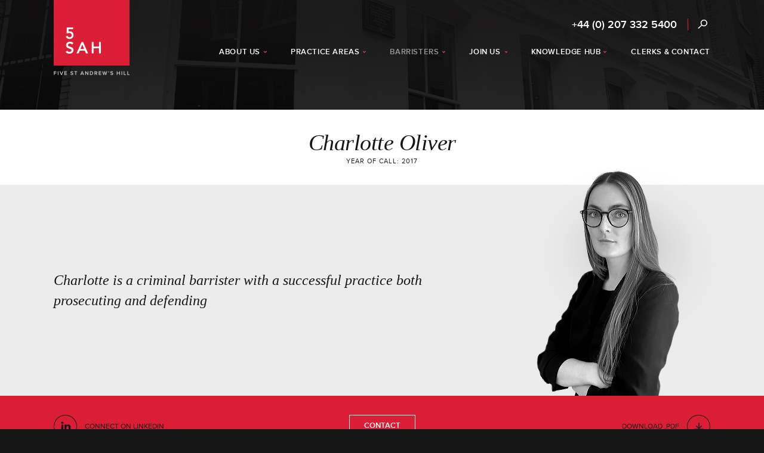

--- FILE ---
content_type: text/html; charset=UTF-8
request_url: https://www.5sah.co.uk/barristers/charlotte-oliver
body_size: 35391
content:
<!DOCTYPE html>
<html>
<head>
	<title>Charlotte Oliver | Barristers Chambers London</title>

			<link rel="canonical" href="https://www.5sah.co.uk/barristers/charlotte-oliver">
	
	<meta name="viewport" content="width=device-width">

	<link rel="stylesheet" type="text/css" media="screen" href="/assets/css/main.css?v=1763135117">
	<link rel="stylesheet" type="text/css" media="print" href="/assets/css/print.css?v=1763135117" />
	<script type="text/javascript" src="/assets/javascript/main.js?v=1763135117" nonce="8zXgOlBDEdNy0EIh4Sfo"></script>

			<meta property="og:title" content="Charlotte Oliver | Barristers Chambers London">
			<meta property="og:image" content="https://www.5sah.co.uk/images/logo-og.png">
	
	<meta http-equiv="imagetoolbar" content="no">

	
	<script type="text/javascript" nonce="8zXgOlBDEdNy0EIh4Sfo">
		NEWSLETTER_PAGE = false;
	</script>

	<!-- Google Tag Manager -->
<script nonce="8zXgOlBDEdNy0EIh4Sfo">(function(w,d,s,l,i){w[l]=w[l]||[];w[l].push({'gtm.start':
new Date().getTime(),event:'gtm.js'});var f=d.getElementsByTagName(s)[0],
j=d.createElement(s),dl=l!='dataLayer'?'&l='+l:'';j.async=true;j.src=
'https://www.googletagmanager.com/gtm.js?id='+i+dl;f.parentNode.insertBefore(j,f);
})(window,document,'script','dataLayer','GTM-5TQ6V79');</script>
<!-- End Google Tag Manager -->
	<script src="//use.typekit.net/qbq5zkp.js" nonce="8zXgOlBDEdNy0EIh4Sfo"></script>
	<script nonce="8zXgOlBDEdNy0EIh4Sfo">try{Typekit.load();}catch(e){}</script>
	<script nonce="8zXgOlBDEdNy0EIh4Sfo">
  (function(i,s,o,g,r,a,m){i['GoogleAnalyticsObject']=r;i[r]=i[r]||function(){
  (i[r].q=i[r].q||[]).push(arguments)},i[r].l=1*new Date();a=s.createElement(o),
  m=s.getElementsByTagName(o)[0];a.async=1;a.src=g;m.parentNode.insertBefore(a,m)
  })(window,document,'script','//www.google-analytics.com/analytics.js','ga');

  ga('create', 'UA-32667272-1', 'auto');
  ga('send', 'pageview');

</script>
</head>

<body class="body-person"><!-- Google Tag Manager (noscript) -->
<noscript><iframe src="https://www.googletagmanager.com/ns.html?id=GTM-5TQ6V79"
height="0" width="0" style="display:none;visibility:hidden"></iframe></noscript>
<!-- End Google Tag Manager (noscript) -->
	<div class="container container-searchbar ddcontentholder">
		<div id="searchbar" class="inner ddcontent">
			<form action="/search" method="get">
				<button type="submit"><span style="display: none">Search</span></button>
				<input type="text" class="text" name="s" value="" placeholder="Enter your search...">
			</form>
		</div>
	</div>
	<div class="container header-container">
		<div class="headerbgs">
							<div class="headerbg headerbg-default headerbg-first"></div>
					</div>
		<div id="header" class="inner">
						<ul id="menu"><li class="first has-dropdown"><a href="/about-us"><span>About Us</span></a>		<div class="dropdown dropdown-about-us dropdown-1-col">
			<div class="holder">
				<div class="lists">
											<ul class="">
															<li class="first "><a href="/about-us">
																		About Us								</a></li>
															<li class=" "><a href="/about-us/equality-and-diversity">
																		Equality &amp; Diversity								</a></li>
															<li class=" "><a href="/about-us/accessibility">
																		Accessibility								</a></li>
															<li class=" "><a href="/about-us/client-care">
																		Client Care								</a></li>
															<li class=" "><a href="/about-us/history-of-5sah">
																		History of 5SAH								</a></li>
													</ul>
										<div class="clear"></div>
				</div>
			</div>
		</div>
	<li class="has-dropdown"><a href="/practice-areas"><span>Practice Areas</span></a>		<div class="dropdown dropdown-practice-areas dropdown-2-col">
			<div class="holder">
				<div class="lists">
											<ul class="left">
															<li class="first "><a href="/practice-areas/asset-forfeiture-confiscation-and-civil-fraud">
																		Asset Forfeiture, Confiscation &amp; Civil Fraud								</a></li>
															<li class=" hassubpage"><a href="/practice-areas/business-crime-and-financial-regulation">
																		Business Crime &amp; Financial Regulation								</a></li>
															<li class=" subpage"><a href="/practice-areas/business-crime-and-financial-regulation/sanctions">
									<span class="bull">&bull;</span>									Sanctions								</a></li>
															<li class=" "><a href="/practice-areas/civil-litigation">
																		Civil Litigation								</a></li>
															<li class=" "><a href="/practice-areas/criminal-defence">
																		Criminal Defence								</a></li>
															<li class=" "><a href="/practice-areas/criminal-prosecutions-private-and-public">
																		Criminal Prosecutions - Private &amp; Public								</a></li>
															<li class=" hassubpage"><a href="/practice-areas/chancery-and-commercial">
																		Chancery &amp; Commercial								</a></li>
															<li class=" subpage"><a href="/practice-areas/chancery-and-commercial/insurance-settlement-counsel">
									<span class="bull">&bull;</span>									Insurance: Settlement Counsel								</a></li>
															<li class=" hassubpage"><a href="/practice-areas/extradition-and-international">
																		Extradition &amp; International								</a></li>
															<li class=" subpage"><a href="/practice-areas/extradition-and-international/interpol">
									<span class="bull">&bull;</span>									Interpol								</a></li>
													</ul>
											<ul class="right">
															<li class="first hassubpage"><a href="/practice-areas/family-and-children">
																		Family &amp; Children								</a></li>
															<li class=" subpage"><a href="/practice-areas/family-and-children/international-family">
									<span class="bull">&bull;</span>									International Family								</a></li>
															<li class=" subpage"><a href="/practice-areas/family-and-children/non-court-dispute-resolution">
									<span class="bull">&bull;</span>									Non-Court Dispute Resolution								</a></li>
															<li class=" "><a href="/practice-areas/immigration">
																		Immigration								</a></li>
															<li class=" "><a href="/practice-areas/inquests-and-inquiries">
																		Inquests &amp; Inquiries								</a></li>
															<li class=" "><a href="/practice-areas/judicial-review-and-public-law">
																		Judicial Review &amp; Public Law								</a></li>
															<li class=" "><a href="/practice-areas/professional-discipline-and-regulatory">
																		Professional Discipline &amp; Regulatory								</a></li>
													</ul>
										<div class="clear"></div>
				</div>
			</div>
		</div>
	<li class="current has-dropdown"><a href="/barristers"><span>Barristers</span></a>		<div class="dropdown dropdown-barristers dropdown-1-col">
			<div class="holder">
				<div class="lists">
											<ul class="">
															<li class="first "><a href="/barristers">
																		All Members								</a></li>
															<li class=" "><a href="/barristers/direct-public-access">
																		Direct Public Access								</a></li>
													</ul>
										<div class="clear"></div>
				</div>
			</div>
		</div>
	<li class="has-dropdown"><a href="/join-us"><span>Join Us</span></a>		<div class="dropdown dropdown-join-us dropdown-1-col">
			<div class="holder">
				<div class="lists">
											<ul class="">
															<li class="first "><a href="/join-us#third-six">
																		Third-six Pupillage								</a></li>
															<li class=" "><a href="/join-us#tenancy">
																		Tenancy								</a></li>
															<li class=" "><a href="/join-us#pupillage">
																		Pupillage								</a></li>
															<li class=" "><a href="/join-us#mini-pupillage">
																		Mini-Pupillage								</a></li>
													</ul>
										<div class="clear"></div>
				</div>
			</div>
		</div>
	<li class="has-dropdown"><a href="/knowledge-hub"><span>Knowledge Hub</span></a>		<div class="dropdown dropdown-knowledge-hub dropdown-1-col">
			<div class="holder">
				<div class="lists">
											<ul class="">
															<li class="first "><a href="/knowledge-hub/news">
																		News								</a></li>
															<li class=" "><a href="/knowledge-hub/articles">
																		Articles								</a></li>
															<li class=" "><a href="/knowledge-hub/events">
																		Events								</a></li>
															<li class=" "><a href="/knowledge-hub/videos-and-podcasts">
																		Videos &amp; Podcasts								</a></li>
															<li class=" "><a href="/knowledge-hub/5sah-sign-up">
																		5SAH Sign Up								</a></li>
													</ul>
										<div class="clear"></div>
				</div>
			</div>
		</div>
	<li class=""><a href="/contact"><span>Clerks &amp; Contact</span></a></ul>
			<ul id="mobilemenu"><li class="first has-dropdown"><a href="/about-us"><span>About Us</span></a>		<div class="dropdown dropdown-about-us dropdown-1-col">
			<div class="holder">
				<div class="lists">
											<ul class="">
															<li class="first "><a href="/about-us">
																		About Us								</a></li>
															<li class=" "><a href="/about-us/equality-and-diversity">
																		Equality &amp; Diversity								</a></li>
															<li class=" "><a href="/about-us/accessibility">
																		Accessibility								</a></li>
															<li class=" "><a href="/about-us/client-care">
																		Client Care								</a></li>
															<li class=" "><a href="/about-us/history-of-5sah">
																		History of 5SAH								</a></li>
													</ul>
										<div class="clear"></div>
				</div>
			</div>
		</div>
	<li class="has-dropdown"><a href="/practice-areas"><span>Practice Areas</span></a>		<div class="dropdown dropdown-practice-areas dropdown-2-col">
			<div class="holder">
				<div class="lists">
											<ul class="left">
															<li class="first "><a href="/practice-areas/asset-forfeiture-confiscation-and-civil-fraud">
																		Asset Forfeiture, Confiscation &amp; Civil Fraud								</a></li>
															<li class=" hassubpage"><a href="/practice-areas/business-crime-and-financial-regulation">
																		Business Crime &amp; Financial Regulation								</a></li>
															<li class=" subpage"><a href="/practice-areas/business-crime-and-financial-regulation/sanctions">
									<span class="bull">&bull;</span>									Sanctions								</a></li>
															<li class=" "><a href="/practice-areas/civil-litigation">
																		Civil Litigation								</a></li>
															<li class=" "><a href="/practice-areas/criminal-defence">
																		Criminal Defence								</a></li>
															<li class=" "><a href="/practice-areas/criminal-prosecutions-private-and-public">
																		Criminal Prosecutions - Private &amp; Public								</a></li>
															<li class=" hassubpage"><a href="/practice-areas/chancery-and-commercial">
																		Chancery &amp; Commercial								</a></li>
															<li class=" subpage"><a href="/practice-areas/chancery-and-commercial/insurance-settlement-counsel">
									<span class="bull">&bull;</span>									Insurance: Settlement Counsel								</a></li>
															<li class=" hassubpage"><a href="/practice-areas/extradition-and-international">
																		Extradition &amp; International								</a></li>
															<li class=" subpage"><a href="/practice-areas/extradition-and-international/interpol">
									<span class="bull">&bull;</span>									Interpol								</a></li>
													</ul>
											<ul class="right">
															<li class="first hassubpage"><a href="/practice-areas/family-and-children">
																		Family &amp; Children								</a></li>
															<li class=" subpage"><a href="/practice-areas/family-and-children/international-family">
									<span class="bull">&bull;</span>									International Family								</a></li>
															<li class=" subpage"><a href="/practice-areas/family-and-children/non-court-dispute-resolution">
									<span class="bull">&bull;</span>									Non-Court Dispute Resolution								</a></li>
															<li class=" "><a href="/practice-areas/immigration">
																		Immigration								</a></li>
															<li class=" "><a href="/practice-areas/inquests-and-inquiries">
																		Inquests &amp; Inquiries								</a></li>
															<li class=" "><a href="/practice-areas/judicial-review-and-public-law">
																		Judicial Review &amp; Public Law								</a></li>
															<li class=" "><a href="/practice-areas/professional-discipline-and-regulatory">
																		Professional Discipline &amp; Regulatory								</a></li>
													</ul>
										<div class="clear"></div>
				</div>
			</div>
		</div>
	<li class="current has-dropdown"><a href="/barristers"><span>Barristers</span></a>		<div class="dropdown dropdown-barristers dropdown-1-col">
			<div class="holder">
				<div class="lists">
											<ul class="">
															<li class="first "><a href="/barristers">
																		All Members								</a></li>
															<li class=" "><a href="/barristers/direct-public-access">
																		Direct Public Access								</a></li>
													</ul>
										<div class="clear"></div>
				</div>
			</div>
		</div>
	<li class="has-dropdown"><a href="/join-us"><span>Join Us</span></a>		<div class="dropdown dropdown-join-us dropdown-1-col">
			<div class="holder">
				<div class="lists">
											<ul class="">
															<li class="first "><a href="/join-us#third-six">
																		Third-six Pupillage								</a></li>
															<li class=" "><a href="/join-us#tenancy">
																		Tenancy								</a></li>
															<li class=" "><a href="/join-us#pupillage">
																		Pupillage								</a></li>
															<li class=" "><a href="/join-us#mini-pupillage">
																		Mini-Pupillage								</a></li>
													</ul>
										<div class="clear"></div>
				</div>
			</div>
		</div>
	<li class="has-dropdown"><a href="/knowledge-hub"><span>Knowledge Hub</span></a>		<div class="dropdown dropdown-knowledge-hub dropdown-1-col">
			<div class="holder">
				<div class="lists">
											<ul class="">
															<li class="first "><a href="/knowledge-hub/news">
																		News								</a></li>
															<li class=" "><a href="/knowledge-hub/articles">
																		Articles								</a></li>
															<li class=" "><a href="/knowledge-hub/events">
																		Events								</a></li>
															<li class=" "><a href="/knowledge-hub/videos-and-podcasts">
																		Videos &amp; Podcasts								</a></li>
															<li class=" "><a href="/knowledge-hub/5sah-sign-up">
																		5SAH Sign Up								</a></li>
													</ul>
										<div class="clear"></div>
				</div>
			</div>
		</div>
	<li class=""><a href="/contact"><span>Clerks &amp; Contact</span></a></ul>
			<div id="contactandsearch">
				<h3 class="phone"><a href="tel:+4402073325400">+44 (0) 207 332 5400</a></h3>
				<div class="divider"></div>
				<a href="#" class="search">Search</a>
			</div>



			<div id="mobile-header">

				<a href="#" class="img-replace" id="mobile-nav"><!-- --></a>
				<a href="#" class="img-replace" id="mobile-search"><!-- --></a>
				<h2 class="logo"><a href="/" class="img-replace">5SAH - 5 St Andrew's Hill</a></h2>
				<h3 class="mobile-phone"><a href="tel:+4402073325400">+44 (0) 207 332 5400</a></h3>

				
															</div>
		</div>
	</div>

	<div class="container barrister-container">
	<div class="barrister-title">
		<div class="inner">
			<h1>Charlotte Oliver</h1>
						<p>Year of Call: 2017</p>		</div>
	</div>
	<div class="barrister-quote ">
		<div class="inner">
			<div class="holder">
				<div class="quoteslideshow quoteslideshow-banner ">
	<div class="slides">
					<div class="slide">
				<p class="q">Charlotte is a criminal barrister with a successful practice both prosecuting and defending</p>
							</div>
			</div>
	<div class="controls">
		<a href="#" class="control prev">Prev</a>
		<a href="#" class="control next">Next</a>
	</div>
</div>
			</div>
							<img src="/assets/images/resize/original/1059.png" alt="">
				<div class="imagespacer" style="width: 337px;"></div>
					</div>
	</div>
	<div class="barrister-contact" id="barrister-contact">
		<div class="inner">
							<a href="https://www.linkedin.com/in/charlotte-oliver-2b19021a8/?originalSubdomain=uk" class="barrister-link barrister-link-left barrister-link-linkedin">Connect on LinkedIn</a>
						<a href="/barristers/pdf/132/5-SAH-charlotte-oliver.pdf" class="barrister-link barrister-link-right barrister-link-pdf">Download .PDF</a>			<a href="#" class="button toggle hide-when-open toggle-barrister" data-toggle="contact_barrister">Contact</a>			<div class="clear"></div>
		</div>
	</div>
			<div class="slide-holder">
			<div class="barrister-form slider" data-slide="contact_barrister" id="form">
				<script type="text/javascript" nonce="8zXgOlBDEdNy0EIh4Sfo">
					if (window.location.hash != '#form') {
						document.getElementById('form').style['margin-top'] = '-100000px';
					}
				</script>
				<div class="inner">
					<h2>Our specialist clerks can be contacted by email on <a href="mailto:clerks@5sah.co.uk" target="_blank">clerks@5sah.co.uk</a> or phone on <strong>020 7332 5400</strong>. To contact our Chambers Director directly in relation to a specific members’ practice, please email <a href="mailto:dscothern@5sah.co.uk" target="_blank">dscothern@5sah.co.uk</a></h2>
					
					
				</div>
			</div>

		</div>
	</div>

	<div class="container content-container">
		<div id="content" class="inner">
							<ul id="tabs"><li class="first current"><a href="/barristers/charlotte-oliver">Overview</a></li><li class="last"><a href="/barristers/charlotte-oliver/news">News</a></li></ul>
												<div class="col-layout col-layout-2">
	<div class="col col-1">
		<h2 class="underline">Overview</h2>

<p>Charlotte is a criminal barrister who accepts instructions to prosecute and defend.</p>

<p>Instructing Solicitors have said:</p>

<p>&nbsp;</p>

<div class="quoteslideshow quoteslideshow-content ">
	<div class="slides">
					<div class="slide">
				<p class="q">&quot;Both myself and the client are extremely impressed and happy with the result – a case which was not easy to win but with the right tactics and representation there was always hope.&quot;</p>
				<p class="s">Client Testimonials</p>			</div>
			</div>
	<div class="controls">
		<a href="#" class="control prev">Prev</a>
		<a href="#" class="control next">Next</a>
	</div>
</div>


<p>&nbsp;</p>

<h2 class="underline">Additional Information</h2>

<h3 style="font-size: 15px;">Professional Panel Appointments</h3>

<ul>
	<li style="font-size: 15px;">​<span style="font-size: 15px;">CPS General Crime Advocate Panel: Level 3</span></li>
	<li style="font-size: 15px;"><span style="font-size: 15px;">ADR-OCR Civil and Commercial Mediator</span></li>
</ul>

<h3 style="font-size: 15px;">Awards</h3>

<ul>
	<li style="font-size: 15px;"><span style="font-size: 15px;">Inner Temple Pupillage Award (2018)</span></li>
</ul>

<h3>Education</h3>

<ul>
	<li>BSc (University of Bristol, 2015): First Class</li>
	<li><span style="font-size: 15px;">GDL (BPP University, 2016):&nbsp;Distinction</span></li>
	<li>BPTC (BPP University, 2017):&nbsp;Very Competent</li>
</ul>
	<div id="practice-areas">
					<h2 class="underline">
				<span>Criminal Defence</span></h2>
			<div class="areacontent">
				<p>Charlotte is regularly instructed to defend in single and multi-handed cases involving serious violence, drug supply, weapons, and importation offences.&nbsp;</p>

<p>Charlotte has particular experience in representing youth clients with complex mental health difficulties. She completed the Vulnerable Witness Training in 2018.</p>

<p>Charlotte continues to accept instructions in the Magistrates&rsquo; Court; most successfully representing defendants charged with offences involving the police. She has considerable experience in representing respondents at contested applications for Stalking&nbsp;Orders, Sexual Risk Orders, Criminal Behaviour Orders and Restoration Orders.<o:p></o:p></p>
				<ul class="arealinks">
											<li><a href="/practice-areas/criminal-defence">+ Learn more about Criminal Defence</a></li>
									</ul>
			</div>
					<h2 class="underline">
				<span>Criminal Prosecutions - Private &amp; Public</span></h2>
			<div class="areacontent">
				<p>Charlotte is a CPS Grade 3&nbsp;prosecutor, with experience in all areas of general crime, both in the Crown Court and the Youth Court.</p>

<p>She was recently praised as being &lsquo;a credit to the Bar&rsquo; by a Judge sitting at Kingston Crown Court, for the efforts she made to secure a conditional caution for a vulnerable defendant on the day of trial.</p>
				<ul class="arealinks">
											<li><a href="/practice-areas/criminal-prosecutions-private-and-public">+ Learn more about Criminal Prosecutions - Private &amp; Public</a></li>
									</ul>
			</div>
					<h2 class="underline">
				<span>Business Crime &amp; Financial Regulation</span></h2>
			<div class="areacontent">
				<p>Charlotte accepts instructions in relation to Business Crime and Financial Crime cases.&nbsp;</p>

<p>​Charlotte was instructed as Disclosure Counsel throughout the Financial Conduct Authority&rsquo;s criminal investigation into NatWest, following the laundering of hundreds of millions of pounds through the Bank. See FCA press release <strong><a href="https://www.fca.org.uk/news/press-releases/natwest-fined-264.8million-anti-money-laundering-failures">here</a></strong>.</p>
				<ul class="arealinks">
											<li><a href="/practice-areas/business-crime-and-financial-regulation">+ Learn more about Business Crime &amp; Financial Regulation</a></li>
									</ul>
			</div>
			</div>


<div class="grey-box">
	<h2>Professional Memberships</h2>
	<ul>
					<li>Criminal Bar Association (CBA)</li>
					<li>Women in Criminal Law (WICL)</li>
			</ul>
</div>

<div class="grey-box" id="cases-of-note">
	<h2>Cases of Note</h2>
			<div class="case">
			<h3>R v FH, Basildon Crown Court [2025] </h3>
			<p>FH was acquitted of GBH with intent, having been accused of jointly participating in a machete attack. FH remained silent during his interview and at the trial, but self-defence was left to the jury as a result of the account given by the complainant during cross-examination.</p>					</div>
			<div class="case">
			<h3>R v MA, Central Criminal Court [2025] (Led Junior) </h3>
			<p>Allegations of conspiracy to murder and possession of 4 firearms - on-going.</p>					</div>
			<div class="case">
			<h3>R v MA, Central Criminal Court [2025] </h3>
			<p>Allegations of murder and attempted murder – on-going. </p>					</div>
			<div class="case">
			<h3>R v KR, Croydon Crown Court [2025] </h3>
			<p>KR was acquitted of laundering cryptocurrency. Having changed her defence on day 1 of the trial, the prosecution’s data expert was cross-examined on her contention that someone else must have accessed her Coinbase account without her knowledge. </p>					</div>
			<div class="case">
			<h3>R v XY, Central Criminal Court [2024] (Led Junior) </h3>
			<p>XY was acquitted of murder and manslaughter following a 5-week trial. </p>					</div>
			<div class="case">
			<h3>R v LM, CB, SJ, JH and AW, Basildon Crown Court [2024]</h3>
			<p>Led Prosecution Counsel in a conspiracy to cause a public nuisance trial and the subsequent appeal: Hallam and Others [2025] EWCA Crim 199. The case concerned the defendants’ occupations of tunnels, designed to blockade an important national oil terminal. All five defendants were convicted at the conclusion of the 5-week trial and the appeal against sentence was refused.</p>					</div>
			<div class="case">
			<h3>R v JS, Snaresbrook Crown Court [2024]</h3>
			<p>Led Defence Counsel in a trial involving 3 drive-by shootings. JS was said to be the shooter and/or driver on each occasion. The case involved questions over the admissibility of EMS tagging evidence, cell-site, “gang association” and bad character evidence, in addition to disclosure arising out of forensic examinations and intelligence. </p>					</div>
			<div class="case">
			<h3>R v ZF, Nightingale Court [2023]</h3>
			<p>ZF was prosecuted because of the ‘detailed and credible’ account she gave, before and after caution, for her possession of a 5(1)(b) firearm. She later changed her account and was acquitted.</p>					</div>
			<div class="case">
			<h3>R v SF, Canterbury Crown Court [2023]</h3>
			<p>SF was acquitted of GBH. Whilst raising self-defence, the jury were directed to consider whether the complainant’s evidence had been undermined to such a significant extent that it could no longer be relied upon.


</p>					</div>
			<div class="case">
			<h3>R v DB, Canterbury Crown Court [2023]</h3>
			<p>DB was acquitted of being a ‘runner’ in a county lines operation, following the successful exclusion of DB’s previous conviction for possession with intent to supply Class A drugs in a separate county.</p>					</div>
			<div class="case">
			<h3>R v DS and RS, Snaresbrook Crown Court [2023] </h3>
			<p>Represented the Crown at the two-week re-trial of DS and RS, both of whom were convicted of all counts, including conspiracy to supply a kilogram of Class A drugs.</p>					</div>
			<div class="case">
			<h3>R v MJ, Isleworth Crown [2022] </h3>
			<p>Instructed to represent a client charged with conspiring to import over 330kg of Class A drugs. The 4-week case involved extensive cell-site, ANPR, Encro and Sky ECC telecommunication evidence.</p>					</div>
			<div class="case">
			<h3>R v ME, Maidstone Crown Court [2022]</h3>
			<p>Represented ME, acquitted of a knife-point kidnap and assault.</p>					</div>
			<div class="case">
			<h3>R v DD, Canterbury Crown Court [2022]</h3>
			<p>Represented DD, acquitted of section 18 GBH.

</p>			<p><a href="https://www.kentonline.co.uk/herne-bay/news/chicken-boss-broke-rivals-jaw-outside-restaurant-265611/">Read more >></a></p>		</div>
			<div class="case">
			<h3>R v RM, Inner London Crown Court [2022]</h3>
			<p>Prosecuted RM for fraud by false representation; satisfying the jury that his representations were not true, and he did intend to make a gain.

</p>					</div>
			<div class="case">
			<h3>R v GR and others, Canterbury Crown Court [2021]</h3>
			<p>Represented the first of the defendants, GR, at trial; GR ultimately being acquitted of section 18 Wounding and Threatening with a Bladed Article.
 
</p>			<p><a href="https://www.kentonline.co.uk/canterbury/news/i-was-kicked-in-head-like-an-american-football-256425/">Read more >></a></p>		</div>
			<div class="case">
			<h3>R v BB, Aylesbury Crown Court [2021] </h3>
			<p>Whilst accepting that BB was a drug user, successfully persuaded the jury that BB intended to supply a handful of wraps.

</p>					</div>
			<div class="case">
			<h3>R v WG, Canterbury Crown Court [2021]</h3>
			<p>Successfully represented WG; found not guilty of assaulting his ex-partner, having persuaded the jury that he was acting in self-defence.
</p>					</div>
			<div class="case">
			<h3>R v BM and another, Central Criminal Court [2021]</h3>
			<p>Represented BM, alleged to have been jointly involved in an assault. 

</p>					</div>
			<div class="case">
			<h3>R v SF and HL, Canterbury Crown Court [2020]</h3>
			<p>Prosecuted HL, SF having pleaded guilty to offences of cultivating cannabis and possession with intent to supply, satisfying the jury that HL was involved in the operation SF had taken ownership of.

</p>					</div>
			<div class="case">
			<h3>R v KS and AMD, Wood Green Crown Court [2020] </h3>
			<p>Successfully prosecuted AMD for robbery, notwithstanding his contentions that he was an innocent bystander. 
</p>					</div>
			<div class="case">
			<h3>R v PM, Court of Appeal [2019] EWCA (Crim) 2053 </h3>
			<p>Successfully appealed a sentence imposed at Isleworth Crown Court for the importation of Class A drugs - the original sentence of 10 years’ being substituted for a term of 8 years’ imprisonment.</p>					</div>
			<div class="case">
			<h3>R v JD, Court of Appeal [2021] EWCA Crim 1470</h3>
			<p>The judgment provides guidance in relation to a complainant’s application to vary the terms of a Restraining Order, prior to the defendant’s release from the custodial element of their sentence.</p>					</div>
			<div class="case">
			<h3>R v VI, Court of Appeal [2022] EWCA Crim 582</h3>
			<p>The case provides guidance in relation to credit, following the withdrawal of a basis of plea on the day of the sentencing exercise, and sentencing within the range for a defendant convicted of importing Class A drugs over the indicative starting point for category 1 (in this instance, 10kg). The Court of Appeal commended Charlotte for “her written submissions and her concise and helpful oral submissions”.</p>					</div>
			<div class="case">
			<h3>R v MB, Court of Appeal [2022] EWCA Crim 673</h3>
			<p>Appearing as fresh Counsel, the original sentence of 9 years was successfully substituted for a term of 7 years, for an offence of GBH with intent. </p>					</div>
			<div class="case">
			<h3>R v AM, Court of Appeal [2023] EWCA Crim 21 </h3>
			<p>Led by Richard Thomas KC in what have become known as the “small boats” cases; the legal challenge to the prosecution of persons under sections 24(D1) and 25(1) of the Immigration Act 1971, as amended by the 2022 Nationality and Borders Act.</p>					</div>
	</div>
	</div>
	<div class="colspacer"></div>
	<div class="col col-2">
		
	<div class="secondary-item secondary-item-related-pa" id="specialistareas">
		<h2 class="secondary-title secondary-title-related-pa">Specialist Areas</h2>
		<ul class="related-practice-areas">
							<li><a href="#" data-group="0">Criminal Defence</a></li>
							<li><a href="#" data-group="1">Criminal Prosecutions - Private &amp; Public</a></li>
							<li><a href="#" data-group="2">Business Crime &amp; Financial Regulation</a></li>
					</ul>
	</div>
























	<div class="secondary-item secondary-item-signup">
		<a href="/newsletter-signup">
			<h2>5SAH Sign up</h2>
			<p>Newsletters, articles, legal updates and event invitations</p>
		</a>
	</div>
	</div>
</div>
						<div class="nebottomitems">
	
			
	
			<div class="nebottomitemssection">
			<h2 class="type">News</h2>
			<div class="item-preview-list">
				<div class="item-preview item-preview-news  item-preview-has-image">
	<h2><a href="/knowledge-hub/news/2024-10-15/charlotte-olivers-success-for-client-accused-of-murder-and-manslaughter">Charlotte Oliver&#039;s success for client accused of murder and manslaughter</a></h2>
	<h3><a href="/barristers/charlotte-oliver">Charlotte Oliver</a><span class="date">15/10/2024</span></h3>
			<img src="/assets/images/resize/person-122x82/1059.png" alt="" class="">
	</div>
<div class="item-preview item-preview-news  item-preview-has-image">
	<h2><a href="/knowledge-hub/news/2023-03-02/charlotte-oliver-led-by-richard-thomas-kc-appears-in-the-small-boats-cases-r-v-mohamed-and-others-2023-ewca-crim-211">Charlotte Oliver led by Richard Thomas KC appears in the “small boats” cases R v Mohamed &amp; others [2023] EWCA Crim 211</a></h2>
	<h3><a href="/barristers/charlotte-oliver">Charlotte Oliver</a><span class="date">02/03/2023</span></h3>
			<img src="/assets/images/resize/person-122x82/1059.png" alt="" class="">
	</div>
<div class="item-preview item-preview-news  item-preview-has-image">
	<h2><a href="/knowledge-hub/news/2022-05-10/charlotte-oliver-successfully-appeals-against-sentence-in-the-court-of-appeal">Charlotte Oliver successfully appeals against sentence in the Court of Appeal</a></h2>
	<h3><a href="/barristers/charlotte-oliver">Charlotte Oliver</a><span class="date">10/05/2022</span></h3>
			<img src="/assets/images/resize/person-122x82/1059.png" alt="" class="">
	</div>
			</div>
							<p class="viewall"><a href="/barristers/charlotte-oliver/news">+ View all</a></p>
					</div>
	
		
	
</div>
		</div>
	</div>

	
	<div class="container ranked-container">
		<div id="ranked" class="inner"><div>
					</div></div>
	</div>

	<div class="container footer-container">
		<div id="footer" class="inner">
			<h2 class="logo"><a href="/" class="img-replace">5SAH - 5 St Andrew's Hill</a></h2>

			<div class="contact-columns">
				<div class="col">
					<h2>Office Telephone</h2>
					<div class="line"><div></div></div>
					<p><a href="tel:+4402073325400">+44 (0) 207 332 5400</a></p>
				</div>
				<div class="colspacer"></div>
				<div class="col">
					<h2>Email Address</h2>
					<div class="line"><div></div></div>
					<p><a href="mailto:clerks@5sah.co.uk">clerks@5sah.co.uk</a></p>
				</div>
				<div class="colspacer"></div>
				<div class="col">
					<h2>Out of Hours Mobile</h2>
					<div class="line"><div></div></div>
					<p><a href="tel:+4407715526542">+44 (0) 7715 526 542</a></p>
				</div>
			</div>
			<div class="networkandsignup">
				<div class="col col-network">
					<h2>Network With Us</h2>
					<h3 class="linkedin"><a href="https://uk.linkedin.com/company/5-st-andrew&#039;s-hill" class="img-replace">LinkedIn</a></h3>
					<h3 class="twitter"><a href="https://twitter.com/5sahlaw" class="img-replace">Twitter</a></h3>
					<h3 class="youtube"><a href="https://www.youtube.com/channel/UCKLiWqmwOt1t7HcJgAb115w" class="img-replace">YouTube</a></h3>
				</div>
				<div class="col col-signup">
					<a class="button" id="signupfooter" href="/knowledge-hub/5sah-sign-up">Signup to our newsletter</a>
				</div>
				<div class="divider"></div>
			</div>
			<p class="main-menu">
<a class="" accesskey="1" href="/">Home</a><span class="pipe"> | </span><a class="" href="/about-us">About Us</a><span class="pipe"> | </span><a class="" href="/practice-areas">Practice Areas</a><span class="pipe"> | </span><a class="current" href="/barristers">Barristers</a><span class="pipe"> | </span><a class="" href="/join-us">Join Us</a><span class="pipe"> | </span><a class="" accesskey="2" href="/knowledge-hub">Knowledge Hub</a><span class="pipe"> | </span><a class="" href="/contact">Contact</a></p>
			<p class="other-menu">
		<a href="/sitemap" accesskey="3">Sitemap</a>
	<span class="pipe"> | </span>	<a href="/about-us/client-care/terms-of-business" accesskey="8">Terms of Business</a>
	<span class="pipe"> | </span>	<a href="/about-us/client-care/privacy-policy">Privacy Policy</a>
	<span class="pipe"> | </span>	<a href="/about-us/accessibility">Accessibility</a>
</p>
<a href="#content" style="display: none;" accesskey="s"></a>
<a href="/policies#accessibility-policy" style="display: none;" accesskey="0"></a>

			<p class="copyright">&copy; 2026 5SAH. All rights reserved. Regulated by the Bar Standards Board. Chambers of David Josse K.C. 5 St. Andrew's Hill, London EC4V 5BZ. DX 417 LONDON</p>
		</div>
	</div>

	<div id="popups"></div>


</body>
</html>


--- FILE ---
content_type: text/css
request_url: https://www.5sah.co.uk/assets/css/main.css?v=1763135117
body_size: 13919
content:
html,body,div,span,applet,object,iframe,h1,h2,h3,h4,h5,h6,p,blockquote,pre,a,abbr,acronym,address,big,cite,code,del,dfn,em,font,img,ins,kbd,q,s,samp,small,strike,strong,sub,sup,tt,var,b,u,i,center,dl,dt,dd,ol,ul,li,fieldset,form,label,legend,table,caption,tbody,tfoot,thead,tr,th,td{margin:0;padding:0;border:0;outline:0;font-size:100%;vertical-align:baseline;background:transparent}html{overflow-y:scroll}ol,ul{list-style:none}blockquote,q{quotes:none}blockquote:before,blockquote:after,q:before,q:after{content:'';content:none}:focus{outline:0}ins{text-decoration:none}del{text-decoration:line-through}table{border-collapse:collapse;border-spacing:0}.clear{clear:both}.column{overflow:hidden}.left{float:left}.right{float:right}.circle{border-radius:50%}.printonly{display:none}.ibholder{font-size:0;line-height:0}.ibitem{display:inline-block;vertical-align:top;box-sizing:border-box;border-left-color:transparent;border-left-style:solid;border-left-width:0}.undo_ibholder{margin-left:0}.undo_ibitem{display:block;border-left:none;width:auto}.abscenter{position:absolute;left:50%;top:50%;-ms-transform:translate(-50%,-50%);-webkit-transform:translate(-50%,-50%);transform:translate(-50%,-50%)}.undo_abscenter{position:relative;left:auto;top:auto;-ms-transform:translate(0,0);-webkit-transform:translate(0,0);transform:translate(0,0)}.imgreplace{display:block;text-indent:-1000em;background-position:center center;background-repeat:no-repeat;border-bottom:none;text-align:left}.flexvcenter{display:flex;flex-direction:column;justify-content:center}.noselect{-webkit-touch-callout:none;-webkit-user-select:none;-khtml-user-select:none;-moz-user-select:none;-ms-user-select:none;user-select:none}.shadow{-webkit-box-shadow:0px 10px 76px -17px rgba(0,0,0,0.2);-moz-box-shadow:0px 10px 76px -17px rgba(0,0,0,0.2);box-shadow:0px 10px 76px -17px rgba(0,0,0,0.2)}.table{display:table;width:100%}.tablerow{display:table-row}.tablecell{display:table-cell}.proxima{font-family:proxima-nova,Arial,Helvetica,sans-serif}.georgia{font-family:Georgia,serif}body{font-family:proxima-nova,Arial,Helvetica,sans-serif;color:#171616;font-size:93.75%;line-height:1.6em;background:#fff;-webkit-font-smoothing:antialiased;-webkit-tap-highlight-color:transparent}h1{font-size:50px;line-height:65px;font-weight:600;color:#fff;letter-spacing:-0.5px;margin:0;text-align:center}h2{font-size:20px;line-height:34px;font-weight:600;color:#171616;margin:0 0 20px 0}h2.underline{border-bottom:1px solid #e1e1e1;padding:30px 0 18px 0;position:relative}h3{font-size:1em;line-height:1.6em;font-weight:600;margin:0}h4,h5,h5{font-size:1em;line-height:1.6em;font-weight:normal;margin:0 0 24px 0}h2.underline a.on-right{font-family:proxima-nova,Arial,Helvetica,sans-serif;padding-left:12px;position:absolute;top:50%;right:0;font-size:0.6em;line-height:1.333em;display:block;margin-top:-12px;text-transform:uppercase;font-style:normal;font-weight:600;letter-spacing:1px}p{margin-bottom:24px}p.last{margin-bottom:0}h2.underline:first-child{margin-top:0}p.quote,p.quote-source{margin-left:32px;border-left:1px solid #da1e36;padding:0 54px 0 19px;color:#171616;margin-bottom:40px}@media all and (max-width:1060px){p.quote,p.quote-source{margin-left:15px}}p.quote{font-family:Georgia,serif;font-style:italic;font-size:1.133em;line-height:1.647em;margin-top:40px}p.quote-source{font-size:0.733em;line-height:1.273em;margin-top:-40px;padding-top:11px}.smallpostnominal{font-size:0.5em}.intro{padding-top:50px;max-width:960px;margin:0 auto;text-align:center}.intro a{text-decoration:none;border-bottom:1px dotted #dc0c2f;color:#171616}.intro h2{font-size:32px;line-height:42px;margin-bottom:24px}.intro h2.proxima{font-family:proxima-nova,Arial,Helvetica,sans-serif}.intro h2.georgia{font-family:Georgia,serif;font-style:italic;color:#171616;font-weight:normal;font-size:27px;line-height:48px}.intro h2:last-child,.intro p:last-child{margin-bottom:0}.aboutareas{padding:36px 40px;border:1px solid #dc0c2f;margin-bottom:35px}.aboutareas ul{margin:0}.aboutareas li{background:none;padding:15px 0}.aboutareas li strong,.aboutareas li strong a,.aboutareas li a strong{color:#dc0c2f !important}.aboutareas li:first-child{padding-top:0}.aboutareas li:last-child{padding-bottom:0}.aboutareas li a{text-decoration:none;border-bottom:1px dotted #dc0c2f !important;color:#171616}p.medium{font-family:Georgia,serif;font-size:1.133em;line-height:1.647em;text-align:center;color:#080808;font-style:italic}ul,ol{margin:0 0 24px 1.5em}ul{list-style-type:none;margin-left:0}ol{list-style-type:decimal}ul ul,ul ol,ol ul,ol ol{margin-bottom:0}ul li{background:url('/images/bullet.png') 4px 10px no-repeat;padding-left:15px}.sectionjump li{margin-bottom:10px}.sectionjump a{color:#da1e36 !important;border-bottom:none !important;font-weight:800 !important;font-size:20px}.defaultlinkstyles p a,.defaultlinkstyles li a{color:#171616;text-decoration:none;border-bottom:1px solid #d4d4d4}.defaultlinkstyles p a:hover,.defaultlinkstyles p a:active,.defaultlinkstyles p a:focus,.defaultlinkstyles li a:hover,.defaultlinkstyles li a:active,.defaultlinkstyles li a:focus{text-decoration:none;border-bottom:1px solid #171616}#content .col-1 p a,#content .singlecollayout p a,#content .col-1 li a,#content .singlecollayout li a{color:#171616;text-decoration:none;border-bottom:1px solid #d4d4d4}#content .col-1 p a:hover,#content .singlecollayout p a:hover,#content .col-1 p a:active,#content .singlecollayout p a:active,#content .col-1 p a:focus,#content .singlecollayout p a:focus,#content .col-1 li a:hover,#content .singlecollayout li a:hover,#content .col-1 li a:active,#content .singlecollayout li a:active,#content .col-1 li a:focus,#content .singlecollayout li a:focus{text-decoration:none;border-bottom:1px solid #171616}#content .col-1 h3 a,#content .singlecollayout h3 a{color:#da1e36}h2.underline a{color:#da1e36}h1 a,h1 a:link,h2 a,h2 a:link,h3 a,h3 a:link,h4 a,h4 a:link,h5 a,h5 a:link,h6 a,h6 a:link{text-decoration:none}a.block{text-decoration:none;display:block;cursor:pointer}a.button,button.button,span.button,label.button{font-family:proxima-nova,Arial,Helvetica,sans-serif;padding:13px 24px 11px;display:inline-block;cursor:pointer;border:1px solid #da1e36;text-decoration:none;color:#da1e36;font-weight:600;font-size:0.867em;line-height:1.231em;text-transform:uppercase;background:none}h3.red{color:#da1e36;text-transform:uppercase;text-align:center;font-size:1.333em;line-height:1.25em;margin-bottom:19px}h3.red a{color:#da1e36;text-transform:none;border-bottom:1px solid #da1e36;padding-bottom:1px}h2.with-line{color:#171616;font-size:1.2em;line-height:1.333em;font-style:normal;text-transform:uppercase;letter-spacing:1px;margin-bottom:30px}.with-line{text-align:center;position:relative}.with-line .line{position:absolute;height:1px;top:50%;background:#e1e1e1}.with-line .bit{font-family:proxima-nova,Arial,Helvetica,sans-serif;position:absolute;top:50%;margin-top:-5px;display:block;font-size:0.722em;line-height:1.846em;font-weight:600}.with-line a.bit{color:#da1e36 !important}.with-line .bit-left{left:0}.with-line .bit-right{right:0}sup{vertical-align:super;font-size:10px;line-height:16px}span.red{color:#da1e36}.videowrapper{position:relative;max-width:840px;margin:0 auto}.videowrapper .inside{padding-bottom:56.25%}.videowrapper iframe{position:absolute;top:0;left:0;width:100%;height:100%}.videowrapper+a,.videowrapper+.table-holder{margin-top:36px !important}.privacy span{display:block;font-size:12px;margin-bottom:-4px;font-weight:700}.privacy .underline{margin:50px 0 20px;padding-bottom:8px;border-bottom:1px solid #e1e1e2}label{text-align:left;color:#5c5b5b;font-weight:600;margin:0 0 10px 0;display:block;font-size:0.867em;line-height:1.231em;text-transform:uppercase}input.text,select,textarea{font-family:proxima-nova,Arial,Helvetica,sans-serif;width:100%;box-sizing:border-box;background:#efefef;display:block;padding:4px;border:1px solid #c7c7c7;margin:0 0 16px 0;font-size:1em;line-height:1.6em;color:#171616}textarea{height:76px}form span.required,form span.additional,form span.optional{text-transform:none}.form-cols{display:flex;justify-content:space-between;align-items:stretch;margin-bottom:0}.form-cols .colspacer{height:1px;flex-shrink:0;flex-grow:0;width:24px}@media all and (max-width:1060px){.form-cols{display:block}.form-cols .col{width:100% !important}.form-cols .colspacer{display:none}}.form-cols .col{width:50%}.form-cols .full{width:100%}#checkbox label{text-align:center;margin:0}#checkbox label .box{border:2px solid #c7c7c7;width:18px;height:18px;margin:0 auto 0;cursor:pointer;background:#ffffff url('/images/tick.png') -1000em -1000em no-repeat;margin-bottom:11px}#checkbox input{display:none}#checkbox input:checked+label .box{background-position:center center}.disclaimer{margin:18px 0 23px 0}.disclaimer p{color:#171616;text-align:center;font-size:0.867em;line-height:1.692em;max-width:530px;margin:0 auto 17px}form button.button,a.button-like-form{background:#da1e36;color:#fff}.form-holder{padding-bottom:64px}.form-holder-centred form{max-width:647px;margin:0 auto}.form-holder form{text-align:center}.container .inner{padding:0 20px;margin:0 auto;max-width:1140px;box-sizing:border-box}.flexcols{display:flex;justify-content:space-between;align-items:stretch}.flexcols .colspacer{height:1px;flex-shrink:0;flex-grow:0;width:24px}@media all and (max-width:1060px){.flexcols{display:block}.flexcols .col{width:100% !important}.flexcols .colspacer{display:none}}.ddtoggle{cursor:pointer}.ddcontentholder{overflow:hidden}.ddcontentholder .ddcontent{margin-top:-1000000px}.hide{display:none !important}.block{display:block}.center{text-align:center}hr{display:none}img.left{margin:0 12px 12px 0}img.right{margin:0 0 12px 12px}.pipe{padding:0 0.4em}.img-replace{display:block;text-indent:-1000em;background-position:left top;background-repeat:no-repeat}button.img-replace{padding:0;background-color:transparent;border:none;cursor:pointer}.pagination{clear:both;text-align:center;margin:47px 0 0 0;color:#b0b0b0;font-size:0.8em;line-height:1.333em;font-weight:600;padding-bottom:64px}.pagination p{margin:0}.pagination p.total{color:#b0b0b0;font-size:0.833em;line-height:1.3em;padding-top:7px}.pagination a{text-decoration:none;border-bottom:none !important}.pagination a.number{margin:0 1px;color:#171616;padding:4px 7px;background:#ececec;border-radius:2px}.pagination a span,.pagination span.inactive span{display:none}.pagination img{vertical-align:middle}.pagination .next{margin-left:2em}.pagination .previous{margin-right:2em}.pagination .current{margin:0 0.3em}#notices{border:1px solid #fdfb23;background:#fffea5 url('/images/icon-notice-failure.png') 19px 14px no-repeat;margin:0 0 39px;padding:21px 21px 21px 75px;color:#494747;text-align:left}#notices h3{font-family:Georgia,serif;font-style:italic;padding:0 0 0 0;margin:0;color:#171616;font-weight:normal;font-size:1.4em;line-height:1.286em}#notices ol,#notices ul{list-style-type:disc;background:none;margin:10px 0 0 1.5em;padding:0 0 0 0}#notices ol li,#notices ul li{padding:0;background:none}#notices.confirmation{background-image:url('/images/icon-notice-success.png')}img.left{float:left;margin:0 0.75em 0.75em 0}img.right{float:right;margin:0 0 0.75em 0.75em}img.center{display:block;margin:auto;max-width:100%}img.block{display:block}.quoteslideshow{display:none;margin:0 auto;max-width:80%;text-align:center;position:relative;padding:48px 0 24px;color:#717171}.quoteslideshow .slides{position:relative}.quoteslideshow .slide{position:absolute;top:0;left:0;right:0;opacity:0;padding:0 32px}.quoteslideshow .slide:first-child{opacity:1}.quoteslideshow p.q{font-family:Georgia,serif;color:#171616;margin:0;font-size:36px;line-height:46px;font-style:italic}.quoteslideshow p.s{font-size:12px;line-height:17px;color:#989898;margin-top:16px;font-weight:600;text-transform:uppercase;letter-spacing:1px}.quoteslideshow a.control{display:block;text-indent:-1000em;background-position:center center;background-repeat:no-repeat;border-bottom:none;text-align:left;width:10px;height:18px;position:absolute;top:50%;margin-top:-10px;z-index:10}.quoteslideshow a.prev{background-image:url('/images/quote-slideshow/prev.png');background-repeat:no-repeat;left:-50px}@media (-webkit-min-device-pixel-ratio:2){.quoteslideshow a.prev{background-image:url('/images/quote-slideshow/prev@x2.png');-webkit-background-size:10px 18px}}.quoteslideshow a.next{background-image:url('/images/quote-slideshow/next.png');background-repeat:no-repeat;right:-50px}@media (-webkit-min-device-pixel-ratio:2){.quoteslideshow a.next{background-image:url('/images/quote-slideshow/next@x2.png');-webkit-background-size:10px 18px}}.quoteslideshow-banner{text-align:left;margin:0;max-width:100%;padding:40px 0;color:#171616}.quoteslideshow-banner .slide{padding:0}.quoteslideshow-banner .controls{padding-top:16px}.quoteslideshow-banner a.control{position:relative;top:0;right:0;left:0;display:inline-block;width:7px;height:12px}.quoteslideshow-banner a.prev{background-image:url('/images/quote-slideshow/prev-banner.png');background-repeat:no-repeat}@media (-webkit-min-device-pixel-ratio:2){.quoteslideshow-banner a.prev{background-image:url('/images/quote-slideshow/prev-banner@x2.png');-webkit-background-size:7px 12px}}.quoteslideshow-banner a.next{background-image:url('/images/quote-slideshow/next-banner.png');background-repeat:no-repeat;margin-left:10px}@media (-webkit-min-device-pixel-ratio:2){.quoteslideshow-banner a.next{background-image:url('/images/quote-slideshow/next-banner@x2.png');-webkit-background-size:7px 12px}}.quoteslideshow-banner p.q{font-family:Georgia,serif;font-size:21px;line-height:34px}.quoteslideshow-banner p.s{margin:24px 0 0;text-transform:uppercase;font-size:11px;line-height:14px;letter-spacing:1px;color:#171616;font-weight:normal}.quoteslideshow-centred{text-align:center}.quoteslideshow-home a.control{width:16px;height:30px;margin-top:-65px}.quoteslideshow-home a.prev{background-image:url('/images/quote-slideshow/prev-home.png');background-repeat:no-repeat}@media (-webkit-min-device-pixel-ratio:2){.quoteslideshow-home a.prev{background-image:url('/images/quote-slideshow/prev-home@x2.png');-webkit-background-size:16px 30px}}.quoteslideshow-home a.next{background-image:url('/images/quote-slideshow/next-home.png');background-repeat:no-repeat}@media (-webkit-min-device-pixel-ratio:2){.quoteslideshow-home a.next{background-image:url('/images/quote-slideshow/next-home@x2.png');-webkit-background-size:16px 30px}}@media all and (max-width:1060px){.quoteslideshow{max-width:95%;padding:20px 0}.quoteslideshow p.q{color:#171616;font-family:Georgia,serif;margin:0;font-size:22px;line-height:32px;font-style:italic}.quoteslideshow p.s{font-size:9px;line-height:15px;color:#989898;margin-top:16px;font-weight:600;text-transform:uppercase;letter-spacing:1px}.quoteslideshow .controls{display:none}}body{background:#151414}.container-searchbar{background:#313030;box-shadow:inset 0 -8px 10px rgba(0,0,0,0.08)}.container-searchbar #searchbar{padding-top:23px;padding-bottom:30px}.container-searchbar form{display:block;margin:0 auto;max-width:800px;border-bottom:1px solid #989898;min-height:18px;position:relative}.container-searchbar form input.text{font-size:18px;line-height:23px;border:none;background:none;padding:7px 7px 7px 0;margin:0;color:#fff}.container-searchbar form input.text::-webkit-input-placeholder{color:#989898;line-height:inherit}.container-searchbar form input.text:-moz-placeholder{color:#989898;opacity:1;line-height:inherit}.container-searchbar form input.text::-moz-placeholder{color:#989898;opacity:1;line-height:inherit}.container-searchbar form input.text:-ms-input-placeholder{color:#989898;line-height:normal}@media all and (max-width:1060px){.container-searchbar form input.text{font-size:16px}}.container-searchbar form button{background:none;background-color:none;background-image:url('/images/icon-search.png');background-repeat:no-repeat;background-position:center center;position:absolute;top:0;bottom:0;right:0;width:30px;border:none;padding:0;cursor:pointer}@media (-webkit-min-device-pixel-ratio:2){.container-searchbar form button{background-image:url('/images/icon-search@x2.png');-webkit-background-size:16px 15px}}.header-container{background:#171616;position:relative}.headerbgs{position:absolute;top:0;right:0;left:0;bottom:0}.headerbgs .headerbg{opacity:0;position:absolute;top:0;right:0;left:0;bottom:0;background-size:cover;background-position:center top;background-repeat:no-repeat}.headerbgs .headerbg-default{background-image:url('/images/image-header.jpg')}.headerbgs .headerbg-first{opacity:1}#header{padding-top:142px;padding-bottom:42px;color:#fff;position:relative}#header #mobile-nav,#header #mobile-search,#header .mobile-phone{display:none}#header a{color:#fff;text-decoration:none}#header a:hover,#header a:active,#header a:focus{color:#cfcfcf}.body-person #header,.body-practice-area #header{min-height:0}.body-person .quoteslideshow p.q,.body-practice-area .quoteslideshow p.q{font-size:24px;line-height:34px}.body-person .quoteslideshow p.s,.body-practice-area .quoteslideshow p.s{font-size:11px;line-height:14px;letter-spacing:1px;color:#171616;font-weight:normal}.body-person .quoteslideshow-above_content,.body-practice-area .quoteslideshow-above_content{margin-bottom:-66px}@media all and (max-width:1060px){.body-person .quoteslideshow,.body-practice-area .quoteslideshow{max-width:100%}.body-person .quoteslideshow p.q,.body-practice-area .quoteslideshow p.q,.body-person .quoteslideshow p.s,.body-practice-area .quoteslideshow p.s{text-align:center}.body-person .quoteslideshow-above_content,.body-practice-area .quoteslideshow-above_content{margin-top:30px}}#header h2.logo{position:absolute;top:0;left:20px;margin:0}#header h2.logo a{width:127px;height:126px;background-image:url('/images/logo.png')}@media only screen and (-webkit-min-device-pixel-ratio:2){#header h2.logo a{background-image:url('/images/logo@x2.png');-webkit-background-size:127px 126px;-webkit-background-size:127px 126px}}#header ul#menu,#header ul#mobilemenu{font-size:13px;line-height:18px;letter-spacing:0.6px;font-weight:600;text-transform:uppercase;position:absolute;right:20px;top:78px;margin:0}#header ul#menu li,#header ul#mobilemenu li{padding:0;background:none;float:left;margin-left:40px}#header ul#menu li.first,#header ul#mobilemenu li.first{margin-left:0}#header ul#menu li.current a,#header ul#mobilemenu li.current a{color:#9a9a9a}#header ul#menu li.has-dropdown a span,#header ul#mobilemenu li.has-dropdown a span{padding-right:11px}#header ul#menu li.has-dropdown-js a span,#header ul#mobilemenu li.has-dropdown-js a span{background:url('/images/show-dropdown.png') right center no-repeat}@media only screen and (-webkit-min-device-pixel-ratio:2){#header ul#menu li.has-dropdown-js a span,#header ul#mobilemenu li.has-dropdown-js a span{background-image:url('/images/show-dropdown@x2.png');-webkit-background-size:5px 4px;-webkit-background-size:5px 4px}}#header ul#menu li .dropdown,#header ul#mobilemenu li .dropdown{display:none}#header ul#mobilemenu{display:none}.dropdown-full{overflow:hidden;display:none;position:absolute;z-index:1000;top:-10000em;left:-100000em;font-size:0.867em;line-height:1.231em;padding:0 2px 2px}.dropdown-full .holder{padding:13px 35px 35px 35px;background:none center 4px no-repeat}.dropdown-full .lists{background:#fff;border-radius:5px;box-shadow:0 0 10px rgba(0,0,0,0.25)}.dropdown-full .lists ul{margin:0}.dropdown-full .lists ul.left{border-right:1px solid #e2e2e2}.dropdown-full .lists ul li.first,.dropdown-full .lists ul li.mobileonly+li{border-top:none}.dropdown-full .lists ul li{padding:0 0 0 0;background:none;border-top:1px solid #e2e2e2}.dropdown-full .lists ul li.mobileonly{display:none}.dropdown-full .lists ul li a{text-decoration:none;color:#da1e36;display:block;padding:12px 15px;font-weight:600}.dropdown-full .lists ul li a:hover,.dropdown-full .lists ul li a:active,.dropdown-full .lists ul li a:focus{color:#171616}.dropdown-full .lists ul li.hassubpage a{padding-bottom:8px}.dropdown-full .lists ul li.subpage{border-top:none;font-size:13px;line-height:10px}.dropdown-full .lists ul li.subpage a{padding-top:2px;padding-bottom:14px;font-weight:400}.dropdown-full .lists ul li.subpage a .bull{color:#cecece;margin-right:4px}#header p.links{position:absolute;margin:0;text-transform:uppercase;z-index:1000;top:5px;right:14px;font-size:0.733em;letter-spacing:1px}#header p.links span.unpublished{color:#da1e36;text-transform:uppercase;letter-spacing:1px}#header #contactandsearch{position:absolute;right:20px;top:28px;height:59px;text-align:right}@media all and (max-width:1060px){#header #contactandsearch{display:none}}#header #contactandsearch a.search{display:block;text-indent:-1000em;background-position:center center;border-bottom:none;text-align:left;background-image:url('/images/icon-search.png');background-repeat:no-repeat;width:27px;height:25px;border:none;padding:0;cursor:pointer}@media (-webkit-min-device-pixel-ratio:2){#header #contactandsearch a.search{background-image:url('/images/icon-search@x2.png');-webkit-background-size:16px 15px}}#header #contactandsearch .divider{width:1px;height:20px;background:#da1e36;margin:0 6px 0 14px}#header #contactandsearch h3{color:#fff;font-size:18px;line-height:22px;font-weight:600;margin:0}#header #contactandsearch h3 a{color:#fff}#header #contactandsearch h3,#header #contactandsearch .divider,#header #contactandsearch a.search{display:inline-block;vertical-align:middle}#header .title{min-height:100px;display:flex;text-align:center;align-items:center;justify-content:center;margin:80px 0}#header .title h1{margin-bottom:20px}#header .title p.meta{text-align:center;text-transform:uppercase;color:#fff;font-size:0.733em;line-height:1.364em;margin:10px 0 0 0;letter-spacing:2px}#header .title p.meta a{color:#fff;text-decoration:none}#header .title p.meta .pipe{color:#9d9c9c;padding:0 12px}.container-slideshow{padding-top:180px;padding-bottom:210px}@media all and (max-width:1060px){.container-slideshow{padding-top:120px;padding-bottom:140px}}@media all and (max-width:400px){.container-slideshow{padding-top:60px;padding-bottom:80px}}#header #slideshow{position:relative;padding:0;text-align:center;color:#fff}#header #slideshow .slides{position:relative;padding:0 32px;max-width:820px;margin:0 auto}#header #slideshow a.control{display:block;text-indent:-1000em;background-position:center center;background-repeat:no-repeat;border-bottom:none;text-align:left;width:16px;height:30px;position:absolute;top:50%;margin-top:-15px;z-index:10}#header #slideshow a.prev{background-image:url('/images/quote-slideshow/prev-home.png');background-repeat:no-repeat;left:0}@media (-webkit-min-device-pixel-ratio:2){#header #slideshow a.prev{background-image:url('/images/quote-slideshow/prev-home@x2.png');-webkit-background-size:16px 30px}}#header #slideshow a.next{background-image:url('/images/quote-slideshow/next-home.png');background-repeat:no-repeat;right:0}@media (-webkit-min-device-pixel-ratio:2){#header #slideshow a.next{background-image:url('/images/quote-slideshow/next-home@x2.png');-webkit-background-size:16px 30px}}#header #slideshow .slide{position:absolute;top:0;left:0;right:0;opacity:0;padding:0 48px;display:flex;align-items:center}#header #slideshow .slideinner{width:100%}#header #slideshow .slide:first-child{opacity:1}#header #slideshow .slide-content h2{font-family:proxima-nova,Arial,Helvetica,sans-serif;font-size:42px;line-height:54px;color:#fff;font-style:normal;margin:0;font-weight:bold}#header #slideshow .slide-content h2.slidequote{font-family:Georgia,serif;font-style:italic;font-weight:normal}#header #slideshow .slide-content h2 a{text-decoration:underline;text-underline-offset:7px;text-decoration-thickness:1px;text-decoration-color:#da1e36}#header #slideshow .slide-content p a{border-bottom:1px solid #da1e36;padding-bottom:4px}#header #slideshow .slide-content a:hover{color:#fff}#header #slideshow .slide-content p{font-size:12px;line-height:17px;color:#f4f3db;margin:34px 0 0 0}#header #slideshow .slide-content p.slidequotesource{color:#989898;margin-top:16px;font-weight:600;text-transform:uppercase;letter-spacing:1px}#header #slideshow .images{display:flex;align-items:center;justify-content:center;padding-top:24px}#header #slideshow .images img{display:block;height:120px}#header #slideshow .images .imgdivider{width:1px;background:#da1e36;height:150px;margin:0 24px}@media all and (max-width:1060px){#header #slideshow .slide{padding:0 18px}#header #slideshow .slide-content h2{font-size:26px;line-height:34px}#header #slideshow .slide-content h2 br{display:none}#header #slideshow .images img{height:75px}#header #slideshow .images .imgdivider{height:75px;margin:0 16px}#header #slideshow a.control{display:none}}@media all and (max-width:600px){#header #slideshow .images{display:grid}#header #slideshow .images img{margin:0 auto}#header #slideshow .images .imgdivider{width:150px;height:1px;margin:30px auto}}#header h2.with-line{color:#fff;margin-bottom:0;font-size:15px;letter-spacing:2px}#header .with-line .line{background:#6f6f6f}.content-container{background:#fff}#content{padding-bottom:1px}ul#tabs{margin:0;text-transform:uppercase;font-weight:600;font-size:0.867em;line-height:1.231em;text-align:center}ul#tabs li{padding:0;background:none;display:inline-block;border-bottom:1px solid #e2e2e2;border-right:1px solid #e2e2e2}@media all and (max-width:1060px){ul#tabs li{border-right:none;border-left:none !important;width:100%;display:block;border-radius:0}}ul#tabs li.first{border-left:1px solid #e2e2e2;border-bottom-left-radius:5px}ul#tabs li.last{border-bottom-right-radius:5px}ul#tabs li a{text-decoration:none;color:#da1e36;padding:10px 18px 8px;display:block}ul#tabs li.current a{color:#5a5a5a}ul#tabs+.col-layout{padding-top:40px}.col-layout{display:flex;justify-content:space-between;align-items:stretch}.col-layout .colspacer{height:1px;flex-shrink:0;flex-grow:0;width:24px}@media all and (max-width:1060px){.col-layout{display:block}.col-layout .col{width:100% !important}.col-layout .colspacer{display:none}}.singlecollayout,.col-layout-2{padding:55px 0 0 0}.col-layout-2 .col.border-top{border-top:1px solid #e1e1e1;padding-top:19px}.col-layout-2 .col-1{width:100%;padding:0 0 16px 0}.col-layout-2 .col-2{width:280px;flex-grow:0;flex-shrink:0}.col-layout-home{padding:0 0 21px 0;margin:0}.col-layout-home .col{width:50%;margin-bottom:30px}.col-layout-lp{padding:26px 0 23px;border-top:1px solid #e1e1e1}.col-layout-lp .col-1{width:100%;padding:0 0 16px 0}.col-layout-lp .col-2{width:292px;flex-grow:0;flex-shrink:0}@media all and (max-width:1060px){.col-layout .col{padding:0}.col-layout .col:first-child{margin-bottom:21px}.col-layout-2:first-child .col.border-top{padding-top:0;border-top:none}}#montage{position:relative;width:100%;padding-bottom:50%;margin:0 0 75px}#montage .mimage{position:absolute}#montage .mimage div{background-position:center center;background-repeat:no-repeat;background-size:cover}#montage .mimage-1{width:415px;left:-70px;top:35px;z-index:3}#montage .mimage-1 div{padding-bottom:277px}#montage .mimage-2{width:622px;left:23%;top:99px;z-index:2}#montage .mimage-2 div{padding-bottom:414px}#montage .mimage-3{width:530px;right:-93px;top:0;z-index:1}#montage .mimage-3 div{padding-bottom:354px}@media all and (max-width:1060px){#montage{position:relative;width:100%;padding-bottom:0;margin:0}#montage .mimage{position:relative}#montage .mimage-1{left:unset;top:unset;margin:0 auto;z-index:3}#montage .mimage-1 div{margin-bottom:-60px}#montage .mimage-2{left:unset;top:unset;margin:0 auto;z-index:1}#montage .mimage-3{right:unset;top:unset;margin:0 auto;z-index:2}#montage .mimage-3 div{margin-top:-50px}}@media all and (max-width:690px){#montage{position:relative;width:100%;padding-bottom:0;margin:0}#montage .mimage{position:relative}#montage .mimage-1{width:100%}#montage .mimage-1 div{margin-bottom:15px}#montage .mimage-2{width:100%}#montage .mimage-3{width:100%}#montage .mimage-3 div{margin-top:15px}}#barrister-scroller{margin-bottom:42px}#barrister-scroller .mask,#barrister-scroller .range,#barrister-scroller .all{height:227px}#barrister-scroller .mask{background:#da1e36;overflow:hidden}#barrister-scroller .range{position:relative}#barrister-scroller .all{position:absolute;top:0;left:0}#barrister-scroller .barrister{width:220px;height:190px;display:inline-block;position:relative;text-align:center;padding:37px 0 0 0;vertical-align:top}#barrister-scroller .barrister img{display:block;position:absolute;bottom:0;left:1px}#barrister-scroller .barrister h2{margin-bottom:4px;color:#080808;font-size:18px;line-height:26px}#barrister-scroller .barrister h2 a{font-family:Georgia,serif;font-style:italic;color:#171616;font-weight:normal}#barrister-scroller .barrister h3{margin-bottom:0;font-size:0.733em;line-height:1.273em;font-weight:600;text-transform:uppercase}#barrister-scroller .barrister h3 a{border-bottom:1px solid #e35668;color:#fff}#barrister-scroller .barrister-withnotice h3 a{border-bottom:none}#barrister-scroller h2.with-line{color:#868686;margin-bottom:38px}.search-section{border-top:1px solid #e1e1e1;padding:30px 0 24px 0}.search-section .search-col{width:434px}.search-section ul{font-weight:600;margin:0}.search-section ul a{text-decoration:none;border-bottom:1px solid #c5c5c5}h2.search-title{font-family:proxima-nova,Arial,Helvetica,sans-serif;font-size:0.867em;line-height:1.231em;color:#d90132;font-style:normal;font-weight:600;text-transform:uppercase;margin-bottom:15px;letter-spacing:1px}h2.search-title a{color:#9d9c9c;font-size:0.923em;line-height:1.333em;padding:0 0 0 5px;text-transform:none;text-decoration:underline;letter-spacing:0}.search-grey-box{background:#f7f7f7;padding:24px 24px 21px}.search-grey-box h3{font-size:1em;border-bottom:1px solid #e1e1e1;padding:0 0 15px;margin:0 0 21px}.search-grey-box h3:last-child{border-bottom:none;padding-bottom:0;margin-bottom:0}.search-grey-box h3 a{color:#171616;padding:0 0 0 48px;display:block;background-repeat:no-repeat;background-position:left center;min-height:28px}.search-section-events .search-grey-box h3 a{background-image:url('/images/icon-event-small.png')}.search-section-articles .search-grey-box h3 a{background-image:url('/images/icon-article-small.png')}.search-section-news .search-grey-box h3 a{background-image:url('/images/icon-news-small.png')}.search-section-videos-and-podcasts .search-grey-box h3 a{background-image:url('/images/icon-video-small.png')}.search-section-people{padding-bottom:1px}.search-section-pages{display:flex;justify-content:space-between;align-items:stretch;padding-bottom:0}.search-section-pages .colspacer{height:1px;flex-shrink:0;flex-grow:0;width:24px}@media all and (max-width:1060px){.search-section-pages{display:block}.search-section-pages .col{width:100% !important}.search-section-pages .colspacer{display:none}}.search-section-pages .search-col{width:50%;padding-bottom:24px}.body-about .intro h2.georgia{font-size:30px;line-height:46px;margin-bottom:44px;max-width:900px;margin-left:auto;margin-right:auto}.body-about .intro p{max-width:600px;margin-left:auto;margin-right:auto}.aboutbox{background:#da1e36;position:relative;margin:100px 0 40px;color:#fff}.aboutbox .image{position:absolute;left:0;right:50%;bottom:0;top:0;background-position:center center;background-repeat:no-repeat;background-size:cover}.aboutbox .inside{padding-left:50%}.aboutbox .boxcontent{padding:40px 8% 60px}.aboutbox p{font-size:17px;line-height:28px;margin:0 0 32px;font-weight:600}.aboutbox a.boxbutton{font-size:17px;line-height:22px;font-weight:600;background-image:url('/images/arrow-about-box.png');background-repeat:no-repeat;background-position:right 24px center;display:block;background-color:#171616;color:#fff;padding:8px 50px 8px 20px;margin:0 0 12px;text-decoration:none}@media (-webkit-min-device-pixel-ratio:2){.aboutbox a.boxbutton{background-image:url('/images/arrow-about-box@x2.png');-webkit-background-size:15px 7px}}.aboutbox .boxbutton:last-child{margin-bottom:0}@media all and (max-width:1060px){.aboutbox .image{position:relative;right:0;padding-bottom:100%}.aboutbox .inside{padding-left:0}}.aboutdivider{height:1px;background:#e1e1e1;margin:94px 0 48px}.aboutgreybox{font-size:17px;line-height:28px;background:#ececec;text-align:center;padding:32px 48px;margin:80px 0 80px}.aboutgreybox p{margin:0}.intro-about{margin-bottom:48px}.intro-about-3{margin-bottom:0}.body-404 .slide{min-height:497px}.itemtopsection+.itemtopsection{border-top:1px solid #e1e1e1;margin-top:5px}.item-button-holder{text-align:center;padding:50px 0 0}.item-button-holder-bottom{padding-top:41px;padding-bottom:79px}.item-button-holder a.button-register{padding-right:40px}.item-button-holder a.button span{padding:0 18px;background:url('/images/button-arrow-45-degrees.png') right center no-repeat}.item-topimage{padding:50px 0}.item-topimage img{border-radius:50%;display:block;margin:0 auto}.event-details{padding:50px 0}.event-details .table-holder{margin:0 auto;background:#f7f7f7;padding:17px 19px 17px;width:609px}.event-details table{width:100%}.event-details table th,.event-details table td{border-bottom:1px solid #e1e1e1;padding:11px 0 8px}.event-details table th{text-align:left;font-size:0.867em;line-height:1.538em;color:#a4a4a4;font-weight:600;text-transform:uppercase;letter-spacing:1px;padding-right:12px;width:20%}.event-details table td{font-size:1.067em;line-height:1.25em;color:#171616;font-weight:600}.event-details table td a{color:#da1e36;text-decoration:underline}.event-details table tr:last-child th,.event-details table tr:last-child td{border-bottom:none}p#rsvp{font-family:proxima-nova,Arial,Helvetica,sans-serif;background:#da1e36;padding:30px;color:#fff;font-style:normal;font-size:1.25em;line-height:1.5em;font-weight:600;margin-bottom:40px}.nebottomitems{padding-bottom:100px}.nebottomitems .viewall a{text-decoration:none;text-transform:uppercase;color:#da1e36;letter-spacing:2px;font-size:11px}.nebottomitemssection{padding-top:40px;margin-top:40px;border-top:1px solid #ddd}.nebottomitemssection:first-child{border-top:none}.nebottomitemssection h2{margin-bottom:10px}.nebottomitems .item-preview:last-child{margin-bottom:10px}.body-barristers #content{padding-bottom:30px}.body-barristers h2.underline{padding-bottom:4px;padding-top:30px;font-size:16px;text-transform:uppercase;letter-spacing:1px}.body-barristers h2.underline:first-of-type{padding-top:0}.body-barristers .filter select{font-size:1em;line-height:1em;padding:2px 4px;color:#5a5a5a;font-weight:600}@media all and (max-width:1200px){.body-barristers .filter select{margin-bottom:6px;display:block;width:100%;box-sizing:border-box}.body-barristers .filter .left,.body-barristers .filter .right{float:none;margin-top:10px}.body-barristers .filter .right{margin-top:20px}.body-barristers .filter label{display:block;margin-bottom:6px}.body-barristers .filter label.first{border-right:1px solid #c0c0c0}.body-barristers .filter label.second{border-left:1px solid #c0c0c0}}.barrister-container{background:#fff}.barrister-title{text-align:center}.barrister-title .inner{padding-top:30px;padding-bottom:33px}.barrister-title h1{font-family:Georgia,serif;color:#171616;margin-bottom:0;font-style:italic;font-weight:normal;font-size:38px;line-height:50px}.barrister-title p{color:#171616;text-transform:uppercase;font-size:0.733em;line-height:1.273em;margin-bottom:4px;letter-spacing:1px}.barrister-title p:last-child{margin-bottom:0}.barrister-title p .pipe{color:#9d9c9c;padding:0 9px}.barrister-quote{background:#ececec}.barrister-quote .inner{position:relative;min-height:354px;display:flex;align-items:center}.barrister-quote .inner img{display:block;position:absolute;bottom:0;right:10px}.barrister-quote .holder{padding:24px 0;flex-grow:1;max-width:800px}.barrister-quote .imagespacer{height:1px;flex-grow:0;flex-shrink:0;padding-left:50px}.barrister-quote-noimage .holder{max-width:1000px;margin:0 auto}@media all and (max-width:1060px){.barrister-quote{text-align:center}.barrister-quote .inner{min-height:0;padding-top:40px;display:block}.barrister-quote .inner img{display:block;position:relative;right:0;margin:0 auto;max-width:90%}.barrister-quote .inner .holder{padding-bottom:25px}.barrister-quote .inner p{width:auto;padding-left:0}.barrister-quote .imagespacer{display:none}}.barrister-contact{background:#da1e36;text-align:center}.barrister-contact .inner{padding-top:32px;padding-bottom:32px;position:relative;min-height:103px}.barrister-contact .barrister-link{display:block;text-decoration:none;color:#171616;font-size:0.8em;line-height:1.25em;text-transform:uppercase;padding:12px 0;min-height:15px;position:absolute;top:32px}.barrister-contact .barrister-link-left{padding-left:52px;left:20px}.barrister-contact .barrister-link-right{padding-right:52px;right:20px}.barrister-contact .barrister-link-linkedin{background:url('/images/icon-barrister-connect-linkedin.png') left center no-repeat}.barrister-contact .barrister-link-pdf{background:url('/images/icon-barrister-download-pdf.png') right center no-repeat}.barrister-contact a.button{color:#fff;border-color:#fff;padding:9px 24px 10px}.barrister-form{background:#151414;text-align:center;color:#9d9c9c}.barrister-form .inner{padding-top:40px;padding-bottom:60px}.barrister-form .form-holder{padding-bottom:0}.barrister-form h2{font-family:proxima-nova,Arial,Helvetica,sans-serif;color:#fff;font-size:1.4em;line-height:1.810em;margin:28px 85px;font-style:normal}.barrister-form h2 a{color:#fff;border-bottom:1px solid #fff;padding-bottom:2px;font-weight:600}.barrister-form h2.first{margin-bottom:0;border-bottom:1px solid #747272;padding-bottom:28px}.barrister-form h2.last{margin-bottom:0;border-top:1px solid #747272;padding-top:30px}.barrister-form form{padding:31px 0 48px}.barrister-form form label{color:#9d9c9c}.barrister-form form .disclaimer p{color:#9d9c9c}.grey-box{background:#f7f7f7;padding:21px 19px 17px;margin:0 0 31px}.grey-box h2{font-family:proxima-nova,Arial,Helvetica,sans-serif;color:#a4a4a4;border-bottom:1px solid #e1e1e1;text-transform:uppercase;padding:0 0 16px 0;margin-bottom:13px;font-size:0.867em;line-height:1.231em;font-style:normal;font-weight:600}.grey-box ul{margin-bottom:0}.grey-box .case{color:#5c5b5b;border-bottom:1px solid #e1e1e1;padding:13px 0 17px}.grey-box .case-first{padding-top:0}.grey-box .case h3{color:#5c5b5b}.grey-box .case p{margin-bottom:0}.grey-box .case a{text-transform:uppercase;letter-spacing:1px;font-size:11px;color:#5c5b5b;text-decoration:none}.grey-box p.view-all{margin:0;padding:13px 0 4px}.grey-box p.view-all a{text-transform:uppercase;text-decoration:none;color:#da1e36;font-size:0.8em;line-height:1.333em;border-bottom:none !important}.slide-holder{overflow:hidden}h2.past-events-title{font-size:0.867em;line-height:1.231em;color:#737373;margin-bottom:25px}.item-preview{margin:0 0 21px 0;position:relative;padding:30px 18px 26px 65px;background-repeat:no-repeat;background-position:20px 32px;background-color:#f7f7f7}.item-preview-has-image{padding-right:120px}.item-preview h2{font-family:proxima-nova,Arial,Helvetica,sans-serif;font-weight:600;font-style:normal;font-size:1.467em;line-height:1.091em;margin:0 0 5px 0}.item-preview h2 a{color:#da1e36}.item-preview h2 a:hover,.item-preview .item-preview h2 a:active,.item-preview .item-preview h2 a:focus{color:#f7576c}.item-preview h3{text-transform:uppercase;color:#171616;font-weight:600;font-size:0.933em;line-height:1.286em;margin:0}.item-preview h3 span{color:#9d9d9d;font-size:0.929em}.item-preview h3 a{color:#171616}.item-preview h3 a+span{margin-left:8px}.item-preview-has-image img{display:block;right:0;bottom:0;position:absolute}.item-preview-has-image-circle{min-height:84px}.item-preview-has-image-circle img{border-radius:50%;right:26px;bottom:26px}.item-preview-article{background-image:url('/images/icon-article-large.png')}.item-preview-event{background-image:url('/images/icon-event-large.png')}.item-preview-news{background-image:url('/images/icon-news-large.png')}.item-preview-video{background-image:url('/images/icon-video-large.png')}.item-preview-home{background-color:#ececec;background-position:20px 21px;margin-bottom:21px}.item-preview-home h2{margin-bottom:4px;font-size:1.2em;line-height:1.056em}.item-preview-small{background-color:#ececec;padding:19px;margin-bottom:19px;background-image:none}.item-preview-small.item-preview-has-image{padding-right:19px;padding-bottom:48px}.item-preview-small h2{font-size:1.2em;line-height:0.889em;margin-bottom:6px}.item-preview-small h3 span{display:block;margin-left:0}.item-preview-small h3 a+span{margin-top:4px;margin-left:0}.item-preview-small img{max-width:97px;max-height:65px}.item-preview-small.item-preview-event{background-image:url('/images/icon-sidebar-event.png');background-position:right bottom;padding-bottom:44px}.item-preview-small.item-preview-download{background-image:url('/images/icon-sidebar-download.png');background-position:right bottom;padding-bottom:44px}.item-preview-kbindex{background-color:none;border-bottom:1px solid #e1e1e1;margin-bottom:0;background-image:none;padding:18px 0px 22px 0px}.item-preview-kbindex.item-preview-has-image{padding-right:120px;min-height:84px}.item-preview-kbindex img.circle{bottom:20px;right:12px}.item-preview-kbindex:last-child{border-bottom:none}.item-preview-kbindex h2{font-size:1.2em;line-height:1.056em;margin-bottom:4px}@media all and (max-width:1060px){.item-preview-has-image{padding-right:26px}.item-preview-has-image img{position:relative;margin-top:0;bottom:0;right:0;margin:20px 0 -26px}.item-preview-has-image img.circle{margin-bottom:0;right:0;bottom:0}.item-preview-small.item-preview-has-image{padding-bottom:26px}}.ne-preview-sections{display:flex;justify-content:space-between;align-items:stretch}.ne-preview-sections .colspacer{height:1px;flex-shrink:0;flex-grow:0;width:24px}@media all and (max-width:1060px){.ne-preview-sections{display:block}.ne-preview-sections .col{width:100% !important}.ne-preview-sections .colspacer{display:none}}.ne-preview-section{width:50%;margin:0 0 23px 0}.ne-preview-section-wide{width:100%}.ne-preview-section .heading{background:#dc0c2f;padding:24px 0 24px 66px;background-repeat:no-repeat;background-position:20px center}.ne-preview-section .heading h2{font-family:proxima-nova,Arial,Helvetica,sans-serif;color:#fff;margin:5px 0 0 0;text-transform:uppercase;font-size:1.133em;line-height:1.176em;font-style:normal;font-weight:600;float:left}.ne-preview-section .heading span.button{color:#fff;border-color:#fff;float:right;margin:0 20px 0 0;padding:7px 20px 6px;font-size:0.8em;line-height:1.333em}.ne-preview-section-news .heading{background-image:url('/images/icon-news-large-red.png')}.ne-preview-section-events .heading{background-image:url('/images/icon-event-large-red.png')}.ne-preview-section-articles .heading{background-image:url('/images/icon-article-large-red.png')}.ne-preview-section-videos .heading{background-image:url('/images/icon-video-large-red.png')}.ne-preview-section .inside{background:#f7f7f7;padding:6px 20px 0}#practice-areas{margin:30px 0}#practice-areas+h2.underline{padding-top:0}#practice-areas h2.underline{padding-top:0}#practice-areas h2 a,#practice-areas h2 span{display:block;padding:16px 0 0;min-height:20px}#practice-areas h2 a{color:#da1e36;background:url('/images/practice-area-close.png') left 18px no-repeat;padding-left:28px;background-position:0 22px}#practice-areas h2 a.open{background-image:url('/images/practice-area-open.png');background-position:0 22px}@media only screen and (-webkit-min-device-pixel-ratio:2){#practice-areas h2 a{background-image:url('/images/practice-area-close@x2.png');-webkit-background-size:20px 20px;-webkit-background-size:20px 20px;background-position:0 22px}#practice-areas h2 a.open{background-image:url('/images/practice-area-open@x2.png');-webkit-background-size:20px 20px;background-position:0 22px}}#practice-areas .areacontent{padding-bottom:1px}#practice-areas ul.arealinks li{padding:0;background:none}#practice-areas ul.arealinks li a{text-decoration:none;border-bottom:none !important;text-transform:uppercase;letter-spacing:1px;font-size:12px;line-height:16px;color:#da1e36}.barrister-previews{display:flex;flex-wrap:wrap;margin-left:-20px}@media all and (max-width:1060px){.barrister-previews{display:block}}.barrister-preview{width:25%;margin:0 0 24px 0px;text-align:center;padding-left:20px;box-sizing:border-box}@media all and (max-width:1200px){.barrister-preview{width:33.33%}}@media all and (max-width:1000px){.barrister-preview{width:50%}}@media all and (max-width:1060px){.barrister-preview{width:100%}}.barrister-preview .a{background:#ececec;padding:31px 0 0 0;position:relative;min-height:205px}.barrister-preview h2{font-family:Georgia,serif;color:#171616;margin:0;font-size:20px;line-height:26px;font-style:italic;font-weight:normal}.barrister-preview a h2{color:#da1e36}.barrister-preview h3{color:#5a5a5a;margin:4px 0 0;font-size:12px;line-height:16px;text-transform:uppercase;font-weight:600}.barrister-preview h3 a{color:#171616 !important;border-bottom:1px solid #ccc}.barrister-preview img{display:block;position:absolute;bottom:0;left:50%;margin-left:-108px}.barrister-direct-access-fees{padding:50px 0}.barrister-direct-access-fees a{color:#da1e36}.barrister-direct-access-fees-table{margin-top:40px}.barrister-direct-access-fees-table th{border-top:1px solid #e1e1e1;border-bottom:1px solid #e1e1e1;padding-top:24px;font-weight:600;text-align:left}.barrister-direct-access-fees-table td{border-bottom:1px solid #e1e1e1;padding-top:24px}.barrister-direct-access-fees-table .leftcell{border-right:1px solid #e1e1e1;padding-right:20px;width:50%}.barrister-direct-access-fees-table .rightcell{padding-left:20px}.clerk-preview{background:#ececec;margin:0 0 62px 0;position:relative}.clerk-preview .titles{padding:28px 55px 14px 28px}.clerk-preview .titles h2{margin-bottom:6px;color:#171616;font-size:1.733em;line-height:1.154em}.clerk-preview .titles h2 span{font-family:proxima-nova,Arial,Helvetica,sans-serif;margin-left:3px;font-style:normal;color:#a4a4a4;text-transform:uppercase;font-size:14px;line-height:21px;font-weight:600}.clerk-preview .titles h2 span a{background:none;color:#a4a4a4}.clerk-preview .titles h3{text-transform:uppercase;font-size:12px;line-height:16px}.clerk-preview .titles h3 a.open span{display:none}.clerk-preview .titles h3 a{color:#da1e36;font-weight:600;display:block;padding:5px 0 3px 28px;background:url('/images/read-profile.png') left center no-repeat}@media only screen and (-webkit-min-device-pixel-ratio:2){.clerk-preview .titles h3 a{background-image:url('/images/read-profile@x2.png');-webkit-background-size:13px 13px;-webkit-background-size:13px 13px}}.clerk-preview .contact{display:block;font-size:1.133em;line-height:2em;font-weight:600;background:#da1e36 url('/images/icon-clerks-email.png') 20px 23px no-repeat;padding:11px 130px 12px 28px}.clerk-preview .contact a{text-decoration:none;color:#fff;margin-right:20px}.clerk-preview .contact a span{border-bottom:1px solid #e35668}.clerk-preview .contact a:last-child{margin-right:0}@media only screen and (max-width:600px){.clerk-preview .contact{padding-bottom:155px}.clerk-preview .contact a{display:block;margin:0}}.clerk-preview a.linkedin{position:absolute;top:18px;right:18px;width:32px;height:32px;background:url('/images/icon-clerk-linkedin.png') left top no-repeat;display:block;text-indent:-100000em}@media only screen and (-webkit-min-device-pixel-ratio:2){.clerk-preview a.linkedin{background-image:url('/images/icon-clerk-linkedin@x2.png');-webkit-background-size:32px 32px;-webkit-background-size:32px 32px}}.clerk-preview img{display:block;position:absolute;bottom:0;right:0}.clerk-preview .ddcontent{padding:14px 20px 18px}.clerk-preview .spacer{height:55px}#additional-staff{padding:24px 0 55px}#additional-staff h2.with-line{margin-bottom:0}.staff-preview{text-align:center;padding:42px 0;border-top:1px solid #e1e1e1}.staff-preview-first{border-top:none}.staff-preview h2{color:#171616;font-size:1.733em;line-height:1.143em;margin:0 0 9px}.staff-preview h3{text-transform:uppercase;color:#a4a4a4;font-weight:600;font-size:0.933em;line-height:1.143em;margin:0 0 14px}.staff-preview p{font-size:1.133em;line-height:1.176em;font-weight:600;margin:0}.staff-preview p a{color:#da1e36}.door-tenant-previews{display:flex;flex-wrap:wrap;margin-left:-20px}@media all and (max-width:1060px){.door-tenant-previews{display:block}}.door-tenant-preview{width:25%;margin:0 0 24px 0;text-align:center;padding:0 0 0 20px;box-sizing:border-box}@media all and (max-width:1200px){.door-tenant-preview{width:33.33%}}@media all and (max-width:1000px){.door-tenant-preview{width:50%}}@media all and (max-width:1060px){.door-tenant-preview{width:100%}}.door-tenant-preview .inside{background:#ececec;text-align:center;padding:35px 0 40px}.door-tenant-preview h2{color:#080808;margin:0 0 9px 0;font-size:1.2em;line-height:1.333em}.door-tenant-preview p{margin:0;text-transform:uppercase;font-weight:600;font-size:0.733em;line-height:1.273em}.door-tenant-preview p a{color:#dc0c2f;border-bottom:1px solid #e8b4bd;text-decoration:none}.how-to-proceed{padding-bottom:39px}ul.practice-area-previews{background:#da1e36;padding:18px 62px;list-style-type:none;margin:0;font-size:20px;line-height:30px;margin-bottom:50px}ul.practice-area-previews li{background:none;padding:0}ul.practice-area-previews li a{text-decoration:none;color:#fff !important;border-bottom:none !important;display:block;font-weight:700}ul.practice-area-previews li.toplevel{border-bottom:1px solid #a90c25}ul.practice-area-previews li.toplevel:last-child{border-bottom:none}ul.practice-area-previews li.toplevel a{padding:32px 0}ul.practice-area-previews li.haschildren{padding-bottom:24px}ul.practice-area-previews li.haschildren a{padding:24px 0 2px}ul.practice-area-previews li.toplevel ul{font-size:16px;line-height:24px}ul.practice-area-previews li.toplevel li a{text-decoration:none;color:#fff;padding:6px 0 6px;font-weight:400}@media all and (max-width:600px){ul.practice-area-previews{padding:6px 32px}}.practice-area-preview{margin:0 0 24px 20px;position:relative;width:208px;float:left;text-align:center;background:#da1e36}.practice-area-preview.first{margin-left:0}.practice-area-preview h2{font-family:proxima-nova,Arial,Helvetica,sans-serif;margin:0;font-size:1em;line-height:1.2em;text-transform:uppercase;font-weight:600;font-style:normal;color:#fff}.practice-area-preview h3{font-family:proxima-nova,Arial,Helvetica,sans-serif;margin:0;font-size:13px;line-height:17px;font-style:normal;color:#fff}.practice-area-preview h3 a{position:relative;z-index:2;color:#fff;display:block;padding:8px 0 0}.practice-area-preview a.cover{display:block;position:absolute;top:0;left:0;right:0;bottom:0;z-index:1}.instructing{background:#171616;color:#fff;padding:34px 135px 39px 46px;position:relative;margin-top:60px}.instructing p{margin-bottom:13px}.instructing h2{color:#fff}.instructing h3{color:#fff}.instructing h3 a{color:#fff}.instructing-hasclerk h3 a{background:url('/images/icon-clerks-email.png') left bottom no-repeat;background-size:24px 15px;padding-left:38px}.instructing h3 a span{border-bottom:2px solid #da1e36;padding-bottom:1px}.instructing img{position:absolute;bottom:0;right:20px}.filter{border-top:1px solid #e1e1e1;border-bottom:1px solid #e1e1e1;margin:0 0 32px 0;padding:14px 0}.filter label{display:inline;color:#746f6f;text-transform:uppercase;font-weight:600;font-size:0.733em;line-height:1.273em;letter-spacing:1px;margin:0 8px 0 0}.filter select{margin:0;display:inline-block;width:350px;font-size:0.733em;line-height:1.273em;padding:6px 4px}.filter label.button{color:#da1e36;font-size:0.733em;line-height:1.273em;border-color:#c0c0c0;padding:6px 10px;letter-spacing:1px;margin:0}.filter label.first{border-right:none}.filter label.second{border-left:none}.filter input:checked+label.button{color:#fff;background:#5a5a5a;border-color:#5a5a5a}.filter input{display:none}.filter.centred div.right{float:none;text-align:center}.body-home .singlecollayout{padding-top:0}.body-home #barrister-scroller{margin-bottom:42px}.col-layout-home h2.featured{font-family:proxima-nova,Arial,Helvetica,sans-serif;text-align:center;margin:0 0 20px 0;border-bottom:1px solid #e1e1e1;font-style:normal;font-weight:600;font-size:20px;line-height:34px;padding:0 0 12px 0}.col-layout-home .featured-events{padding-top:10px}#tweets{background:#daf5ff url('/images/icon-twitter-x.png') 65px 53px no-repeat;padding:50px 120px 50px;background-size:24px 20px !important;overflow:hidden;margin:0 0 21px}#tweets .holder{overflow:hidden;position:relative}#tweets p{font-family:Georgia,serif;font-size:1.133em;line-height:1.647em;color:#080808;font-style:italic;margin:0;text-align:center;display:none}#tweets p.first{display:block}#tweets p a{color:#171616;text-decoration:none;border-bottom:1px solid #09abed !important;padding-bottom:2px}@media all and (max-width:1060px){.col-layout-home{padding:0}.col-layout-home h2.featured{margin-top:60px}#tweets{margin-top:80px}}.lpform{color:#fff;background:#da1e36;padding:37px 37px 35px;text-align:center;margin-bottom:27px}.lpform h2.maintitle{font-family:proxima-nova,Arial,Helvetica,sans-serif;font-style:normal;font-size:18px;line-height:22px;color:#fff;margin-bottom:17px}.lpform p.phonetitle{font-size:27px;line-height:31px;font-weight:bold;border-bottom:1px solid #a90c25;margin-bottom:26px;padding-bottom:20px}.lpform p.ortitle{font-size:20px;line-height:24px;margin-bottom:21px}.lpform label{color:#fff;margin-bottom:10px}.lpform input.text{margin-bottom:21px}.lpform #checkbox{padding:6px 0 32px}.lpform #checkbox label{text-transform:none;font-size:13px;line-height:22px}.lpform #checkbox label div.box{display:inline-block;margin:0 12px 0 0;vertical-align:middle}.lpform button.button{background:#151414;padding-left:68px;padding-right:68px}a.button-lpgetintouch{display:block;background:#da1e36;text-align:center;color:#fff;font-size:18px;line-height:24px;padding:22px 24px 28px}.lpcontent h2.underline{color:#171616;border-top:1px solid #e1e1e1;border-bottom:none;padding:22px 0 0;line-height:38px}.contact-grid{text-align:center;margin:0 0 54px 0}.contact-grid .row{display:flex;justify-content:space-between;align-items:stretch}.contact-grid .row .colspacer{height:1px;flex-shrink:0;flex-grow:0;width:24px}@media all and (max-width:1060px){.contact-grid .row{display:block}.contact-grid .row .col{width:100% !important}.contact-grid .row .colspacer{display:none}}.contact-grid .grid-item{width:50%;padding:32px 12px}.contact-grid .row-1{border-bottom:1px solid #e1e1e1}.contact-grid .grid-item:last-child{border-left:1px solid #e1e1e1}.contact-grid h3.red{margin-bottom:0}.contact-grid h4{color:#5c5b5b;text-transform:uppercase;margin-bottom:10px;font-size:0.867em;line-height:1.231em;letter-spacing:1px;font-weight:600}@media all and (max-width:1060px){.contact-grid .grid-item{width:100%}.contact-grid .row-1{border-bottom:none}.contact-grid .grid-item:last-child{border-left:none}}p.office-hours{margin:0 0 62px;text-transform:uppercase;text-align:center;font-weight:600;font-size:0.867em;line-height:1.385em;color:#171616}p.office-hours span{text-transform:none;color:#5c5b5b}p.address{font-size:1.133em;line-height:1.412em;text-transform:uppercase;text-align:center;font-weight:600;margin-bottom:45px;letter-spacing:1px}p.address span{color:#5c5b5b;font-size:0.765em}#map{display:none;margin:0 0 31px 0}#map.active{display:block}#map .map{height:617px}#map form{background:#da1e36;padding:20px 0;text-align:center}#map form label{vertical-align:middle;display:inline;color:#fff;margin:0}#map form input.text{vertical-align:middle;font-size:1.267em;line-height:1.368em;display:inline;width:150px;background:#fff;border-color:#e0dede;margin:0 0 0 7px;padding:13px 12px 11px;padding:9px 11px 8px}#map form button{margin:0 0 0 9px;vertical-align:middle;border:1px solid #fff}.travel{display:flex;justify-content:space-between;align-items:stretch;padding:50px 0}.travel .colspacer{height:1px;flex-shrink:0;flex-grow:0;width:24px}@media all and (max-width:1060px){.travel{display:block}.travel .col{width:100% !important}.travel .colspacer{display:none}}.travel .by{width:50%;background:#f4f3db;color:#171616;padding:22px 24px 28px}.travel .by h3{font-family:Georgia,serif;border-bottom:1px solid #dad9c9;text-align:center;font-size:1.333em;line-height:1.25em;font-style:italic;font-weight:normal;padding:0 0 11px;margin:0 0 12px}.travel .by p:last-child{margin-bottom:0}.signupform .checkboxes{border-top:1px solid #e1e1e1;border-bottom:1px solid #e1e1e1;padding:22px 0 25px;margin:12px 0 20px}.signupform .checkboxes input{margin:0 5px 0 0;vertical-align:middle}.signupform .checkboxes label{margin-bottom:18px}.signupform .checkboxes label:last-child{margin-bottom:0}#sitemap ul li{margin-bottom:16px}#sitemap ul li a{color:#171616;text-decoration:none;border-bottom:1px solid #c5c5c5}#sitemap ul ul li{color:#8b8a8a;padding-left:0;background-image:none}#sitemap ul ul li:first-child{margin-top:16px}#sitemap ul ul li:last-child{margin-bottom:0}#sitemap ul ul ul{margin-left:20px}ul.policy-list{font-weight:600;margin:0 0 55px;border-bottom:1px solid #e1e1e1;padding:0 0 16px}ul.policy-list li{margin-bottom:7px}ul.policy-list a{text-decoration:none;border-bottom:1px solid #c5c5c5}table.diversity{width:100%;border-collapse:collapse;border-spacing:0;margin-bottom:24px}table.diversity tr{background-color:#ffffff}table.diversity th{font-size:1.133em;line-height:1.176em;color:#ffffff;padding:13px;text-align:left;border-radius:4px 4px 0 0;background-color:#da1e36}table.diversity td{background-color:#f8f7f4;padding:10px 13px;border-bottom:1px solid #d6d6d6}table.diversity td.result{width:90px;text-align:right;border-left:1px solid #d6d6d6}.secondary-item{margin-bottom:40px}.secondary-item-wrapper{padding:0 0 24px 0;margin:0 0 19px 0;border-bottom:1px solid #e1e1e1}.secondary-item-wrapper .secondary-item{margin-bottom:0}.secondary-item h2.secondary-title{font-family:proxima-nova,Arial,Helvetica,sans-serif;color:#8e8e8e;text-transform:uppercase;border-bottom:1px solid #e1e1e1;padding:0 0 13px 0;margin:0 0 22px 0;font-style:normal;font-weight:600;font-size:0.867em;line-height:1.231em}.secondary-item h2.secondary-title-related-pa{margin-bottom:0}#sub-menu{font-size:0.867em;line-height:1.231em;padding:0;margin-top:-11px;font-weight:600}#sub-menu li{padding:0;background:none;border-top:1px solid #e1e1e1}#sub-menu li.first{border-top:none}#sub-menu li a{color:#dc0c2f;text-decoration:none;display:block;padding:10px 0 12px}#sub-menu li.current a{color:#9d9c9c}.secondary-item-highlights ul{margin:0;font-size:15px;line-height:20px;color:#171616}.secondary-item-highlights ul li{padding:18px 0 22px 30px;margin:0;background:url('/images/icon-lp-tick.png') no-repeat left 20px;border-bottom:1px solid #e1e1e1}.secondary-item-highlights ul li:last-child{border-bottom:none}.secondary-item-quote{padding:18px 28px;box-sizing:border-box;min-height:349px;color:#fff;background:#4c4c4c url('/images/bg-lp-quote.jpg') no-repeat left bottom}.secondary-item-quote p.q{font-family:Georgia,serif;font-size:21px;line-height:29px;font-style:italic}.secondary-item-quote p.s{font-size:11px;line-height:16px;text-transform:uppercase;letter-spacing:1px}.secondary-item-accreditation h2.secondary-title{margin-bottom:26px}.secondary-item-accreditation .accreditation-image{margin-top:12px;text-align:center}.secondary-item-accreditation .accreditation-image-first{margin-top:0}.secondary-item-accreditation .accreditation-image h3{font-weight:600;font-size:0.933em;line-height:1.286em;padding:0 20px;color:#a4a4a4;margin:14px 0 0;padding-bottom:22px;border-bottom:1px solid #e1e1e1}.secondary-item-accreditation .accreditation-image h3 a{text-decoration:none;color:#da1e36}.secondary-item-accreditation .accreditation-image img{display:block;margin:0 auto}.secondary-item-related-pa ul.related-practice-areas{font-size:0.867em;line-height:1.231em;margin:0}.secondary-item-related-pa ul.related-practice-areas li{padding:0 0 0 0;background:none;border-bottom:1px solid #e1e1e1;padding:13px 0}.secondary-item-related-pa ul.related-practice-areas li a{text-decoration:none;color:#dc0c2f;font-weight:600}.secondary-item-profiles{text-align:center}.secondary-item-profiles a,.secondary-item-profiles div.additional{background:#ececec;padding:24px 0 0 0;margin-bottom:24px}.secondary-item-profiles a:last-child,.secondary-item-profiles div.additional:last-child{margin-bottom:0}.secondary-item-profiles .additional{padding-top:0 !important}.secondary-item-profiles img{display:block;margin:0 auto}.secondary-item-profiles div.inside{background:#da1e36;padding:18px 12px 23px}.secondary-item-profiles h2{margin-bottom:0;color:#080808;font-size:1.25em;line-height:1.333em}.secondary-item-profiles h3{margin-top:4px;color:#fff;font-size:0.733em;line-height:1.273em;font-weight:600;text-transform:uppercase}.secondary-item-profiles h3 span{border-bottom:1px solid #e35668}.secondary-item-make-an-enquiry{text-align:center;background:#da1e36;padding:31px 12px 39px}.secondary-item-make-an-enquiry h2{color:#fff;font-size:1.2em;line-height:1.333em;margin:0 0 16px 0}.secondary-item-make-an-enquiry p{color:#fff;font-weight:600;font-size:1.133em;line-height:1.176em;margin:0}.secondary-item-make-an-enquiry a{color:#fff;text-decoration:none}.secondary-item-signup{text-align:center;background:#da1e36 url('/images/bg-secondary-signup.png') center bottom no-repeat;padding:0}.secondary-item-signup a{display:block;padding:26px 12px 43px;text-decoration:none}.secondary-item-signup h2{font-family:proxima-nova,Arial,Helvetica,sans-serif;color:#fff;font-size:15px;line-height:18px;margin:0 0 8px;font-style:normal;font-weight:600;text-transform:uppercase}.secondary-item-signup p{color:#fff;font-size:14px;line-height:18px;margin:0}.secondary-item-direct-access{text-align:center;background:#5c5b5b url('/images/sidebar-direct-access-arrow-left.png') left center no-repeat}.secondary-item-direct-access a{padding:22px 40px 25px;background:url('/images/sidebar-direct-access-arrow-right.png') right center no-repeat}.secondary-item-direct-access h2{font-family:proxima-nova,Arial,Helvetica,sans-serif;color:#fff;font-size:1em;line-height:1.2em;margin:0;font-weight:600;text-transform:uppercase;font-style:normal}.secondary-item-direct-access h2 span{display:block;color:#a7a5a5;font-size:0.8em}.secondary-item-share{margin:0 0 28px 0}.secondary-item-share h3{width:25%;float:left}.secondary-item-share h3 a{display:block;background-position:center center;height:42px}.secondary-item-share h3.share-icon-linkedin a{background-color:#4875b4;background-image:url('/images/icon-share-linkedin.png')}.secondary-item-share h3.share-icon-twitter a{background-color:#000;background-image:url('/images/icon-share-twitter-x.png')}.secondary-item-share h3.share-icon-email a{background-color:#373535;background-image:url('/images/icon-share-email.png')}.secondary-item-share h3.share-icon-print a{background-color:#868686;background-image:url('/images/icon-share-print.png')}.secondary-item-share form{background:#373535;padding:25px 20px 30px}.secondary-item-share form label{color:#fff;font-size:0.733em;line-height:1.273em;margin:0 0 9px}.secondary-item-share form label span.additional{color:#868686;text-transform:uppercase}.secondary-item-share form input.text,.secondary-item-share form textarea{background:#fff;border-color:#c7c7c7;margin:0 0 18px;font-size:0.867em;padding:3px}.secondary-item-share form textarea{margin-bottom:16px;height:76px}.secondary-item-share form textarea.error,.secondary-item-share form input.error{background:#fac4d1;border-color:#da1e36}.secondary-item-share form button.button{display:block;width:100%}.secondary-item-share form p{border:1px solid #fdfb23;background:#fffea5;color:#494747;padding:4px 8px;margin-bottom:16px;font-size:1.067em;line-height:1.2em}.secondary-item-related .item-preview:last-child{margin-bottom:0}.contact-us-now-container{background:#fff}#contact-us-now{text-align:center;padding-bottom:44px}#contact-us-now h2{padding-top:43px;border-top:1px solid #e1e1e1;margin-bottom:43px;color:#080808;font-size:1.133em;line-height:1.333em}.ranked-container{background:#fff}#ranked div{height:136px}#ranked h2{color:#a1a1a1;font-style:normal;text-align:center;text-transform:uppercase;font-size:1.2em;line-height:1.333em;margin:0;padding:65px 0 123px 0}.footer-container{background:#151414}#footer{color:#6a6a6a;position:relative;padding-top:165px;padding-bottom:17px;text-align:center}#footer p{margin:0}#footer a{color:#6a6a6a;text-decoration:none}#footer ul li{padding:0;background:none}#footer h2.logo{position:absolute;top:-58px;left:50%;margin:0 0 0 -125px}#footer h2.logo a{width:251px;height:150px;background-image:url('/images/logo-footer.png')}@media only screen and (-webkit-min-device-pixel-ratio:2){#footer h2.logo a{background-image:url('/images/logo-footer@x2.png');-webkit-background-size:251px 150px;-webkit-background-size:251px 150px}}#footer .contact-columns{display:flex;justify-content:space-between;align-items:stretch}#footer .contact-columns .colspacer{height:1px;flex-shrink:0;flex-grow:0;width:24px}@media all and (max-width:1060px){#footer .contact-columns{display:block}#footer .contact-columns .col{width:100% !important}#footer .contact-columns .colspacer{display:none}}#footer .contact-columns .colspacer{width:43px}#footer .contact-columns .col{width:33.33%;border-bottom:1px solid #363535;padding:0 0 23px 0}#footer .contact-columns .col h2{font-family:proxima-nova,Arial,Helvetica,sans-serif;color:#da1e36;letter-spacing:1px;font-weight:500;text-transform:uppercase;font-style:normal;font-size:0.867em;line-height:1.231em;margin:0}#footer .contact-columns .col p{color:#fff;font-size:1.533em;line-height:1.130em;margin:0;font-weight:600}#footer .contact-columns .col p a{color:#fff}#footer .contact-columns .col p a:hover,#footer .contact-columns .contact-column p a:active,#footer .contact-columns .contact-column p a:focus{color:#fff}#footer .contact-columns .col .line{margin:13px 0 21px 0;border-bottom:1px solid #363535}#footer .contact-columns .col .line div{height:15px;width:1px;margin:0 auto;background:#363535}#footer .networkandsignup{display:flex;justify-content:space-between;align-items:stretch;position:relative}#footer .networkandsignup .colspacer{height:1px;flex-shrink:0;flex-grow:0;width:24px}@media all and (max-width:1060px){#footer .networkandsignup{display:block}#footer .networkandsignup .col{width:100% !important}#footer .networkandsignup .colspacer{display:none}}#footer .networkandsignup .divider{position:absolute;left:50%;top:40px;bottom:40px;width:1px;background:#363535}#footer .col-network{padding:47px 0 45px 0;width:50%}#footer .col-network *{vertical-align:middle}#footer .col-network h2{font-family:proxima-nova,Arial,Helvetica,sans-serif;display:inline-block;font-size:0.867em;line-height:40px;text-transform:uppercase;color:#fff;font-weight:600;font-style:normal;margin:0 4px 0 0;letter-spacing:1px;padding:0;border:none}#footer .col-network h3{height:40px;width:40px;margin:0 0 0 12px;display:inline-block}#footer .col-network h3:first-child{margin-left:0}#footer .col-network h3 a{height:40px}#footer .col-network h3.linkedin a{background-image:url('/images/icon-linkedin-footer.png')}#footer .col-network h3.twitter a{background-image:url('/images/icon-twitter-x-footer.png')}#footer .col-network h3.facebook a{background-image:url('/images/icon-facebook-footer.png')}#footer .col-network h3.youtube a{background-image:url('/images/icon-youtube-footer.png')}@media only screen and (-webkit-min-device-pixel-ratio:2){#footer .col-network h3.linkedin a{background-image:url('/images/icon-linkedin-footer@x2.png');-webkit-background-size:40px 40px;-webkit-background-size:40px 40px}#footer .col-network h3.twitter a{background-image:url('/images/icon-twitter-x-footer@x2.png');-webkit-background-size:40px 40px;-webkit-background-size:40px 40px}#footer .col-network h3.facebook a{background-image:url('/images/icon-facebook-footer@x2.png');-webkit-background-size:40px 40px;-webkit-background-size:40px 40px}#footer .col-network h3.youtube a{background-image:url('/images/icon-youtube-footer@x2.png');-webkit-background-size:40px 40px;-webkit-background-size:40px 40px}}#footer .col-signup{padding:47px 0 45px 0;width:50%}#footer .col-signup a.button{color:#fff;display:inline-block;vertical-align:middle;border:1px solid #fff}#footer .main-menu{text-transform:uppercase;font-size:0.867em;line-height:1.231em;font-weight:600;letter-spacing:1px;color:#393939;border-top:1px solid #363535;padding:24px 0}#footer .main-menu a{color:#fff}#footer .main-menu .pipe{padding:0 13px}#footer .main-menu a.current{color:#9d9c9c}#footer .other-menu{font-size:0.8em;line-height:1.25em;color:#343434;border-top:1px solid #363535;padding:22px 0}#footer .other-menu a{color:#888}#footer .other-menu .pipe{padding:0 10px}#footer p.copyright{font-size:0.667em;line-height:1.3em;border-top:1px solid #363535;padding:21px 0}.avinstructions li{padding:10px 0}#popups{left:0;bottom:0;position:fixed;width:100%}.popup{height:0;overflow:hidden;-webkit-box-shadow:0px 2px 20px -5px rgba(0,0,0,0.5);-moz-box-shadow:0px 2px 20px -5px rgba(0,0,0,0.5);box-shadow:0px 2px 20px -5px rgba(0,0,0,0.5)}.popup-cookie .inside{padding:22px 0;background:#fff;color:#676464;min-height:20px;text-align:center}.popup-cookie .inside a{color:#676464}.popup-cookie .inside p{margin:0;font-size:0.867em;line-height:1.538em;padding:0 32px}.popup-cookie .inside a.close{display:inline-block;background-image:url('/images/button-close-cookie-bar.png');width:8px;height:8px;margin:0 0 4px 7px;vertical-align:text-bottom}@media only screen and (-webkit-min-device-pixel-ratio:2){.popup-cookie .inside a.close{background-image:url('/images/button-close-cookie-bar@x2.png');-webkit-background-size:8px 8px;-webkit-background-size:8px 8px}}.popup-newsletter .inside{padding:22px 0;background:#da1e37;color:#fff;min-height:75px;text-align:center}.popup-newsletter .inside a{color:#fff;text-decoration:none;border-bottom:1px #fff dotted;padding:3px}.popup-newsletter .inside p{color:#171616;margin:0;font-size:20px;line-height:35px;padding:15px 32px}.popup-newsletter .inside a.close{display:inline-block;background-image:url('/images/button-close-newsletter-bar.png');width:8px;height:8px;margin:0 0 1px 16px;border-bottom:none;vertical-align:text-bottom}@media only screen and (-webkit-min-device-pixel-ratio:2){.newsletter-newsletter .inside a.close{background-image:url('/images/button-close-newsletter-bar@x2.png');-webkit-background-size:8px 8px;-webkit-background-size:8px 8px}}@media all and (max-width:1060px){.with-line .bit{display:none}h2.underline a.on-right{display:block;padding:12px 0 0;position:relative;top:0;right:0;margin-top:0}h2.has-right-bit{padding-right:0 !important}#header{padding-top:0;padding-left:0;padding-right:0}#mobile-header{position:relative;padding-top:147px;padding-left:10px;padding-right:10px}#header a#mobile-nav{background-image:url('/images/button-mobile-nav.png');background-repeat:no-repeat;display:block;width:25px;height:25px;position:absolute;top:20px;right:20px}#header a#mobile-search{background-image:url('/images/button-mobile-search.png');background-repeat:no-repeat;display:block;width:25px;height:25px;position:absolute;top:20px;left:20px}#header h3.mobile-phone{display:block;text-align:center;color:#da1e36;font-size:1.2em;line-height:1.333em;font-weight:600;margin:0}#header h3.mobile-phone a{color:#da1e36}#header h2.logo{left:50%;margin-left:-64px}#header p.links{top:0px;right:13px}#header ul#menu{display:none}#header.show-menu ul#mobilemenu{display:block}#header ul#mobilemenu{position:relative;top:0;right:0;font-size:13px;line-height:1.231em;background:#fff}#header ul#mobilemenu li{float:none;margin-left:0;border-top:1px solid #e1e1e1;box-shadow:inset 0 -1px 7px rgba(0,0,0,0.0006)}#header ul#mobilemenu li.first{border-top:none}#header ul#mobilemenu li a{display:block;padding:15px;color:#dc0c2f}#header ul#mobilemenu li.current a{color:#dc0c2f}#header ul#mobilemenu li.has-dropdown-js a span{background-image:url('/images/show-dropdown-mobile.png')}#header ul#mobilemenu li.open a span{background-image:url('/images/hide-dropdown-mobile.png')}#header ul#mobilemenu li.open .dropdown{display:block}#header ul#mobilemenu li .dropdown{text-transform:none;font-weight:normal;padding-bottom:13px}#header ul#mobilemenu li .dropdown ul{float:none !important}#header ul#mobilemenu li .dropdown ul li{border:none}#header ul#mobilemenu li .dropdown ul li a{color:#171616;padding:4px 4px 4px 16px}#header ul#mobilemenu li .dropdown ul li a::before{content:"- ";color:#b0b0b0}#header ul#mobilemenu li .dropdown ul:first-child li:first-child a{padding-top:0}#header ul#mobilemenu li .dropdown .bull{display:none}#header ul#mobilemenu li .dropdown ul li.subpage a{padding-left:24px}#header form{display:none;position:relative;top:0;right:0;width:auto;height:auto;background:#fff;padding:20px}#header form input,#header form button{position:relative;top:0;bottom:0;left:0;right:0}#header form button{float:right;margin-left:10px;height:28px}#header form div.input{overflow:hidden;background:pink}#header form input{width:100%;box-sizing:border-box;background:#f7f6f6;border:1px solid #c7c7c7;color:#000}#header form h3{display:none}#header .title{padding-top:40px}h1{font-size:28px;line-height:36px}#header .title{min-height:0}#content{overflow:hidden}ul#tabs{font-size:0.733em;line-height:1.273em}ul#tabs li a{padding:10px 8px 8px}.barrister-preview{width:auto;margin-left:0;float:none}.door-tenant-preview{width:auto;margin-left:0;float:none}.clerk-preview a.email{background:#da1e36 url('/images/icon-clerks-email.png') 20px 24px no-repeat;padding-bottom:105px}.clerk-preview .titles h2 span{display:block;padding-top:4px}.ne-preview-section{width:auto;float:none !important}.event-details .table-holder{width:auto}#map .map{height:400px}#map form label{text-align:center}#map form input.text,#map form button,#map form label{display:block;width:100%;box-sizing:border-box}#map form input.text{margin:20px 0}#map form button{margin:0}.travel .by{width:auto;float:none}.travel .by:first-child{margin-bottom:20px}.travel .by h3{font-family:Georgia,serif;border-bottom:1px solid #dad9c9;text-align:center;font-size:1.333em;line-height:1.25em;font-style:italic;font-weight:normal;padding:0 0 11px;margin:0 0 12px}.travel .by p:last-child{margin-bottom:0}.barrister-contact .barrister-link{display:block;min-height:15px;position:relative;top:0;padding-top:50px;padding-bottom:0;margin-bottom:16px}.barrister-contact .barrister-link-left{padding-left:0;left:0}.barrister-contact .barrister-link-right{padding-right:0;right:0}.barrister-contact .barrister-link-linkedin{background-position:top center}.barrister-contact .barrister-link-pdf{background-position:top center}.barrister-form{background:#151414;text-align:center;color:#9d9c9c}.barrister-form .inner{padding-top:40px;padding-bottom:60px}.barrister-form .form-holder{padding-bottom:0}.barrister-form h2{color:#fff;font-size:1.4em;line-height:1.810em;margin:0 0 28px}.barrister-form h2 a{color:#fff}.barrister-form h2.first{margin-bottom:0;border-bottom:1px solid #747272;padding-bottom:28px}.barrister-form h2.last{margin-bottom:0;border-top:1px solid #747272;padding-top:30px}.barrister-form form{padding:31px 0 48px}.barrister-form form label{color:#9d9c9c}.barrister-form form .disclaimer p{color:#9d9c9c}.instructing{padding:34px 46px 39px 46px;overflow-wrap:break-word}.instructing-hasclerk{padding-bottom:120px}.pagination .previous{margin-right:1em}.pagination .next{margin-left:1em}.secondary-item-share{margin:0 auto 70px auto;width:100%}.secondary-item-share h3{width:25%}.secondary-item-quote{background-size:cover}#specialistareas{display:none}#tweets{padding:85px 45px 65px;background:#daf5ff url('/images/icon-twitter.png') center 45px no-repeat}#footer .main-menu{line-height:1.667em}#footer .main-menu .pipe,#footer .other-menu .pipe{display:none}#footer .main-menu a,#footer .other-menu a{display:block;margin:2px 0}#footer .contact-columns .col{border-bottom:1px solid #363535;padding:0 0 23px 0;margin-bottom:32px}#footer .contact-columns .col:last-child{margin-bottom:0}#footer .networkandsignup h2{display:block;margin:0 0 12px}#footer .networkandsignup .linkedin{margin-left:0}#footer .networkandsignup .divider{display:none}#footer .signup{padding-top:0}#footer .network h2{display:block;margin:0 0 12px}#footer .network h2+h3{margin-left:0}}@media all and (max-width:1060px) and (-webkit-min-device-pixel-ratio:2){#header a#mobile-nav{background-image:url('/images/button-mobile-nav@x2.png');-webkit-background-size:25px 25px}}@media all and (max-width:1060px) and (-webkit-min-device-pixel-ratio:2){#header a#mobile-search{background-image:url('/images/button-mobile-search@x2.png');-webkit-background-size:25px 25px}}@media all and (max-width:1060px) and only screen and (-webkit-min-device-pixel-ratio:2){#header ul#mobilemenu li.has-dropdown-js a span{background-image:url('/images/show-dropdown-mobile@x2.png');-webkit-background-size:5px 4px;-webkit-background-size:5px 4px}#header ul#mobilemenu li.open a span{background-image:url('/images/hide-dropdown-mobile@x2.png');-webkit-background-size:5px 4px;-webkit-background-size:5px 4px}}